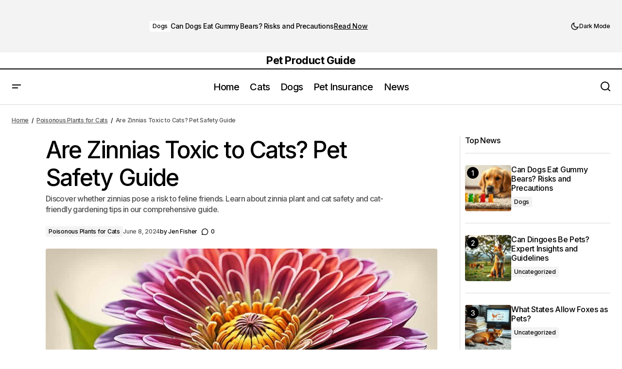

--- FILE ---
content_type: text/html; charset=UTF-8
request_url: https://petproductguide.co.uk/are-zinnias-toxic-to-cats/
body_size: 31496
content:
<!doctype html>
<html lang="en-US" prefix="og: https://ogp.me/ns#">
<head>
	<meta charset="UTF-8" />
	<meta name="viewport" content="width=device-width, initial-scale=1" />
	<link rel="profile" href="https://gmpg.org/xfn/11" />

	
<!-- Search Engine Optimization by Rank Math PRO - https://rankmath.com/ -->
<title>Are Zinnias Toxic to Cats? Pet Safety Guide</title>
<meta name="description" content="Discover whether zinnias pose a risk to feline friends. Learn about zinnia plant and cat safety and cat-friendly gardening tips in our comprehensive guide."/>
<meta name="robots" content="follow, index, max-snippet:-1, max-video-preview:-1, max-image-preview:large"/>
<link rel="canonical" href="https://petproductguide.co.uk/are-zinnias-toxic-to-cats/" />
<meta property="og:locale" content="en_US" />
<meta property="og:type" content="article" />
<meta property="og:title" content="Are Zinnias Toxic to Cats? Pet Safety Guide" />
<meta property="og:description" content="Discover whether zinnias pose a risk to feline friends. Learn about zinnia plant and cat safety and cat-friendly gardening tips in our comprehensive guide." />
<meta property="og:url" content="https://petproductguide.co.uk/are-zinnias-toxic-to-cats/" />
<meta property="og:site_name" content="Pet Product Guide" />
<meta property="article:publisher" content="https://www.facebook.com/people/Pet-Product-Guide/61560559607696/" />
<meta property="article:tag" content="Animal-friendly floral choices" />
<meta property="article:tag" content="Cat-friendly gardening" />
<meta property="article:tag" content="Feline safety tips" />
<meta property="article:tag" content="Non-toxic plants for cats" />
<meta property="article:tag" content="Pet-friendly flowers" />
<meta property="article:tag" content="Plants harmful to cats" />
<meta property="article:tag" content="Safe gardening practices" />
<meta property="article:tag" content="Zinnia plant poisoning" />
<meta property="article:tag" content="Zinnia toxicity in cats" />
<meta property="article:tag" content="Zinnias and cats" />
<meta property="article:section" content="Poisonous Plants for Cats" />
<meta property="og:updated_time" content="2024-06-08T14:25:32+00:00" />
<meta property="og:image" content="https://petproductguide.co.uk/wp-content/uploads/2024/06/are-zinnias-toxic-to-cats.jpg" />
<meta property="og:image:secure_url" content="https://petproductguide.co.uk/wp-content/uploads/2024/06/are-zinnias-toxic-to-cats.jpg" />
<meta property="og:image:width" content="1344" />
<meta property="og:image:height" content="768" />
<meta property="og:image:alt" content="are zinnias toxic to cats" />
<meta property="og:image:type" content="image/jpeg" />
<meta property="article:published_time" content="2024-06-08T14:25:26+00:00" />
<meta property="article:modified_time" content="2024-06-08T14:25:32+00:00" />
<meta name="twitter:card" content="summary_large_image" />
<meta name="twitter:title" content="Are Zinnias Toxic to Cats? Pet Safety Guide" />
<meta name="twitter:description" content="Discover whether zinnias pose a risk to feline friends. Learn about zinnia plant and cat safety and cat-friendly gardening tips in our comprehensive guide." />
<meta name="twitter:image" content="https://petproductguide.co.uk/wp-content/uploads/2024/06/are-zinnias-toxic-to-cats.jpg" />
<meta name="twitter:label1" content="Written by" />
<meta name="twitter:data1" content="Jen Fisher" />
<meta name="twitter:label2" content="Time to read" />
<meta name="twitter:data2" content="18 minutes" />
<script type="application/ld+json" class="rank-math-schema-pro">{"@context":"https://schema.org","@graph":[{"@type":"Place","@id":"https://petproductguide.co.uk/#place","address":{"@type":"PostalAddress","streetAddress":"30 N Gould St","addressLocality":"Sheridan","addressRegion":"WY","postalCode":"82801","addressCountry":"US"}},{"@type":["NewsMediaOrganization","Organization"],"@id":"https://petproductguide.co.uk/#organization","name":"Pet Product Guide","url":"https://petproductguide.co.uk","sameAs":["https://www.facebook.com/people/Pet-Product-Guide/61560559607696/"],"email":"info@petproductguide.co.uk","address":{"@type":"PostalAddress","streetAddress":"30 N Gould St","addressLocality":"Sheridan","addressRegion":"WY","postalCode":"82801","addressCountry":"US"},"logo":{"@type":"ImageObject","@id":"https://petproductguide.co.uk/#logo","url":"https://petproductguide.co.uk/wp-content/uploads/2025/04/Pet-product-guide-logo-black.png","contentUrl":"https://petproductguide.co.uk/wp-content/uploads/2025/04/Pet-product-guide-logo-black.png","caption":"Pet Product Guide","inLanguage":"en-US"},"description":"Pet Product Guide is your trusted source for expert reviews, pet care advice, and product recommendations tailored to dogs and cats. Whether you're searching for the best pet food, grooming tools, supplements, or training gear, our comprehensive guides and vet-reviewed articles help UK pet owners make informed choices. Discover top-rated brands, stay updated on pet health trends, and explore our curated picks to keep your furry friend happy and healthy. Proudly serving the UK pet community with reliable, easy-to-understand content.\r\n\r\n","location":{"@id":"https://petproductguide.co.uk/#place"}},{"@type":"WebSite","@id":"https://petproductguide.co.uk/#website","url":"https://petproductguide.co.uk","name":"Pet Product Guide","publisher":{"@id":"https://petproductguide.co.uk/#organization"},"inLanguage":"en-US"},{"@type":"ImageObject","@id":"https://petproductguide.co.uk/wp-content/uploads/2024/06/are-zinnias-toxic-to-cats.jpg","url":"https://petproductguide.co.uk/wp-content/uploads/2024/06/are-zinnias-toxic-to-cats.jpg","width":"1344","height":"768","inLanguage":"en-US"},{"@type":"BreadcrumbList","@id":"https://petproductguide.co.uk/are-zinnias-toxic-to-cats/#breadcrumb","itemListElement":[{"@type":"ListItem","position":"1","item":{"@id":"https://petproductguide.co.uk","name":"Home"}},{"@type":"ListItem","position":"2","item":{"@id":"https://petproductguide.co.uk/category/cats/poisonous-plants-cats/","name":"Poisonous Plants for Cats"}},{"@type":"ListItem","position":"3","item":{"@id":"https://petproductguide.co.uk/are-zinnias-toxic-to-cats/","name":"Are Zinnias Toxic to Cats? Pet Safety Guide"}}]},{"@type":"WebPage","@id":"https://petproductguide.co.uk/are-zinnias-toxic-to-cats/#webpage","url":"https://petproductguide.co.uk/are-zinnias-toxic-to-cats/","name":"Are Zinnias Toxic to Cats? Pet Safety Guide","datePublished":"2024-06-08T14:25:26+00:00","dateModified":"2024-06-08T14:25:32+00:00","isPartOf":{"@id":"https://petproductguide.co.uk/#website"},"primaryImageOfPage":{"@id":"https://petproductguide.co.uk/wp-content/uploads/2024/06/are-zinnias-toxic-to-cats.jpg"},"inLanguage":"en-US","breadcrumb":{"@id":"https://petproductguide.co.uk/are-zinnias-toxic-to-cats/#breadcrumb"}},{"@type":"Person","@id":"https://petproductguide.co.uk/author/jennfisher/","name":"Jen Fisher","url":"https://petproductguide.co.uk/author/jennfisher/","image":{"@type":"ImageObject","@id":"https://secure.gravatar.com/avatar/36ae6a43e15c7b31f5e26b90724fa7ae684d9685c4592f4cd56ebf71545c4105?s=96&amp;d=mm&amp;r=g","url":"https://secure.gravatar.com/avatar/36ae6a43e15c7b31f5e26b90724fa7ae684d9685c4592f4cd56ebf71545c4105?s=96&amp;d=mm&amp;r=g","caption":"Jen Fisher","inLanguage":"en-US"},"worksFor":{"@id":"https://petproductguide.co.uk/#organization"}},{"@type":"NewsArticle","headline":"Are Zinnias Toxic to Cats? Pet Safety Guide","keywords":"are zinnias toxic to cats","datePublished":"2024-06-08T14:25:26+00:00","dateModified":"2024-06-08T14:25:32+00:00","articleSection":"Poisonous Plants for Cats","author":{"@id":"https://petproductguide.co.uk/author/jennfisher/","name":"Jen Fisher"},"publisher":{"@id":"https://petproductguide.co.uk/#organization"},"description":"Discover whether zinnias pose a risk to feline friends. Learn about zinnia plant and cat safety and cat-friendly gardening tips in our comprehensive guide.","copyrightYear":"2024","copyrightHolder":{"@id":"https://petproductguide.co.uk/#organization"},"name":"Are Zinnias Toxic to Cats? Pet Safety Guide","@id":"https://petproductguide.co.uk/are-zinnias-toxic-to-cats/#richSnippet","isPartOf":{"@id":"https://petproductguide.co.uk/are-zinnias-toxic-to-cats/#webpage"},"image":{"@id":"https://petproductguide.co.uk/wp-content/uploads/2024/06/are-zinnias-toxic-to-cats.jpg"},"inLanguage":"en-US","mainEntityOfPage":{"@id":"https://petproductguide.co.uk/are-zinnias-toxic-to-cats/#webpage"}}]}</script>
<!-- /Rank Math WordPress SEO plugin -->

<link rel='dns-prefetch' href='//www.googletagmanager.com' />
<link rel='dns-prefetch' href='//fonts.googleapis.com' />
<link rel='dns-prefetch' href='//pagead2.googlesyndication.com' />
<link href='https://fonts.gstatic.com' crossorigin rel='preconnect' />
<link rel="alternate" type="application/rss+xml" title="Pet Product Guide &raquo; Feed" href="https://petproductguide.co.uk/feed/" />
<link rel="alternate" type="application/rss+xml" title="Pet Product Guide &raquo; Comments Feed" href="https://petproductguide.co.uk/comments/feed/" />
<link rel="alternate" type="application/rss+xml" title="Pet Product Guide &raquo; Are Zinnias Toxic to Cats? Pet Safety Guide Comments Feed" href="https://petproductguide.co.uk/are-zinnias-toxic-to-cats/feed/" />
<link rel="alternate" title="oEmbed (JSON)" type="application/json+oembed" href="https://petproductguide.co.uk/wp-json/oembed/1.0/embed?url=https%3A%2F%2Fpetproductguide.co.uk%2Fare-zinnias-toxic-to-cats%2F" />
<link rel="alternate" title="oEmbed (XML)" type="text/xml+oembed" href="https://petproductguide.co.uk/wp-json/oembed/1.0/embed?url=https%3A%2F%2Fpetproductguide.co.uk%2Fare-zinnias-toxic-to-cats%2F&#038;format=xml" />
<!-- petproductguide.co.uk is managing ads with Advanced Ads 2.0.16 – https://wpadvancedads.com/ --><script id="petpr-ready">
			window.advanced_ads_ready=function(e,a){a=a||"complete";var d=function(e){return"interactive"===a?"loading"!==e:"complete"===e};d(document.readyState)?e():document.addEventListener("readystatechange",(function(a){d(a.target.readyState)&&e()}),{once:"interactive"===a})},window.advanced_ads_ready_queue=window.advanced_ads_ready_queue||[];		</script>
		<style type="text/css" media="all">
.wpautoterms-footer{background-color:#ffffff;text-align:center;}
.wpautoterms-footer a{color:#000000;font-family:Arial, sans-serif;font-size:14px;}
.wpautoterms-footer .separator{color:#cccccc;font-family:Arial, sans-serif;font-size:14px;}</style>
<style id='wp-img-auto-sizes-contain-inline-css'>
img:is([sizes=auto i],[sizes^="auto," i]){contain-intrinsic-size:3000px 1500px}
/*# sourceURL=wp-img-auto-sizes-contain-inline-css */
</style>
<link rel='stylesheet' id='wp-block-library-css' href='https://petproductguide.co.uk/wp-includes/css/dist/block-library/style.min.css?ver=6.9' media='all' />
<style id='classic-theme-styles-inline-css'>
/*! This file is auto-generated */
.wp-block-button__link{color:#fff;background-color:#32373c;border-radius:9999px;box-shadow:none;text-decoration:none;padding:calc(.667em + 2px) calc(1.333em + 2px);font-size:1.125em}.wp-block-file__button{background:#32373c;color:#fff;text-decoration:none}
/*# sourceURL=/wp-includes/css/classic-themes.min.css */
</style>
<style id='global-styles-inline-css'>
:root{--wp--preset--aspect-ratio--square: 1;--wp--preset--aspect-ratio--4-3: 4/3;--wp--preset--aspect-ratio--3-4: 3/4;--wp--preset--aspect-ratio--3-2: 3/2;--wp--preset--aspect-ratio--2-3: 2/3;--wp--preset--aspect-ratio--16-9: 16/9;--wp--preset--aspect-ratio--9-16: 9/16;--wp--preset--color--black: #000000;--wp--preset--color--cyan-bluish-gray: #abb8c3;--wp--preset--color--white: #FFFFFF;--wp--preset--color--pale-pink: #f78da7;--wp--preset--color--vivid-red: #cf2e2e;--wp--preset--color--luminous-vivid-orange: #ff6900;--wp--preset--color--luminous-vivid-amber: #fcb900;--wp--preset--color--light-green-cyan: #7bdcb5;--wp--preset--color--vivid-green-cyan: #00d084;--wp--preset--color--pale-cyan-blue: #8ed1fc;--wp--preset--color--vivid-cyan-blue: #0693e3;--wp--preset--color--vivid-purple: #9b51e0;--wp--preset--color--blue: #59BACC;--wp--preset--color--green: #58AD69;--wp--preset--color--orange: #FFBC49;--wp--preset--color--red: #e32c26;--wp--preset--color--gray-50: #f8f9fa;--wp--preset--color--gray-100: #f8f9fb;--wp--preset--color--gray-200: #E0E0E0;--wp--preset--color--primary: #000000;--wp--preset--color--secondary: #525252;--wp--preset--color--layout: #F3F3F3;--wp--preset--color--border: #D9D9D9;--wp--preset--gradient--vivid-cyan-blue-to-vivid-purple: linear-gradient(135deg,rgb(6,147,227) 0%,rgb(155,81,224) 100%);--wp--preset--gradient--light-green-cyan-to-vivid-green-cyan: linear-gradient(135deg,rgb(122,220,180) 0%,rgb(0,208,130) 100%);--wp--preset--gradient--luminous-vivid-amber-to-luminous-vivid-orange: linear-gradient(135deg,rgb(252,185,0) 0%,rgb(255,105,0) 100%);--wp--preset--gradient--luminous-vivid-orange-to-vivid-red: linear-gradient(135deg,rgb(255,105,0) 0%,rgb(207,46,46) 100%);--wp--preset--gradient--very-light-gray-to-cyan-bluish-gray: linear-gradient(135deg,rgb(238,238,238) 0%,rgb(169,184,195) 100%);--wp--preset--gradient--cool-to-warm-spectrum: linear-gradient(135deg,rgb(74,234,220) 0%,rgb(151,120,209) 20%,rgb(207,42,186) 40%,rgb(238,44,130) 60%,rgb(251,105,98) 80%,rgb(254,248,76) 100%);--wp--preset--gradient--blush-light-purple: linear-gradient(135deg,rgb(255,206,236) 0%,rgb(152,150,240) 100%);--wp--preset--gradient--blush-bordeaux: linear-gradient(135deg,rgb(254,205,165) 0%,rgb(254,45,45) 50%,rgb(107,0,62) 100%);--wp--preset--gradient--luminous-dusk: linear-gradient(135deg,rgb(255,203,112) 0%,rgb(199,81,192) 50%,rgb(65,88,208) 100%);--wp--preset--gradient--pale-ocean: linear-gradient(135deg,rgb(255,245,203) 0%,rgb(182,227,212) 50%,rgb(51,167,181) 100%);--wp--preset--gradient--electric-grass: linear-gradient(135deg,rgb(202,248,128) 0%,rgb(113,206,126) 100%);--wp--preset--gradient--midnight: linear-gradient(135deg,rgb(2,3,129) 0%,rgb(40,116,252) 100%);--wp--preset--font-size--small: 13px;--wp--preset--font-size--medium: 20px;--wp--preset--font-size--large: 36px;--wp--preset--font-size--x-large: 42px;--wp--preset--spacing--20: 0.44rem;--wp--preset--spacing--30: 0.67rem;--wp--preset--spacing--40: 1rem;--wp--preset--spacing--50: 1.5rem;--wp--preset--spacing--60: 2.25rem;--wp--preset--spacing--70: 3.38rem;--wp--preset--spacing--80: 5.06rem;--wp--preset--shadow--natural: 6px 6px 9px rgba(0, 0, 0, 0.2);--wp--preset--shadow--deep: 12px 12px 50px rgba(0, 0, 0, 0.4);--wp--preset--shadow--sharp: 6px 6px 0px rgba(0, 0, 0, 0.2);--wp--preset--shadow--outlined: 6px 6px 0px -3px rgb(255, 255, 255), 6px 6px rgb(0, 0, 0);--wp--preset--shadow--crisp: 6px 6px 0px rgb(0, 0, 0);}:root :where(.is-layout-flow) > :first-child{margin-block-start: 0;}:root :where(.is-layout-flow) > :last-child{margin-block-end: 0;}:root :where(.is-layout-flow) > *{margin-block-start: 24px;margin-block-end: 0;}:root :where(.is-layout-constrained) > :first-child{margin-block-start: 0;}:root :where(.is-layout-constrained) > :last-child{margin-block-end: 0;}:root :where(.is-layout-constrained) > *{margin-block-start: 24px;margin-block-end: 0;}:root :where(.is-layout-flex){gap: 24px;}:root :where(.is-layout-grid){gap: 24px;}body .is-layout-flex{display: flex;}.is-layout-flex{flex-wrap: wrap;align-items: center;}.is-layout-flex > :is(*, div){margin: 0;}body .is-layout-grid{display: grid;}.is-layout-grid > :is(*, div){margin: 0;}.has-black-color{color: var(--wp--preset--color--black) !important;}.has-cyan-bluish-gray-color{color: var(--wp--preset--color--cyan-bluish-gray) !important;}.has-white-color{color: var(--wp--preset--color--white) !important;}.has-pale-pink-color{color: var(--wp--preset--color--pale-pink) !important;}.has-vivid-red-color{color: var(--wp--preset--color--vivid-red) !important;}.has-luminous-vivid-orange-color{color: var(--wp--preset--color--luminous-vivid-orange) !important;}.has-luminous-vivid-amber-color{color: var(--wp--preset--color--luminous-vivid-amber) !important;}.has-light-green-cyan-color{color: var(--wp--preset--color--light-green-cyan) !important;}.has-vivid-green-cyan-color{color: var(--wp--preset--color--vivid-green-cyan) !important;}.has-pale-cyan-blue-color{color: var(--wp--preset--color--pale-cyan-blue) !important;}.has-vivid-cyan-blue-color{color: var(--wp--preset--color--vivid-cyan-blue) !important;}.has-vivid-purple-color{color: var(--wp--preset--color--vivid-purple) !important;}.has-blue-color{color: var(--wp--preset--color--blue) !important;}.has-green-color{color: var(--wp--preset--color--green) !important;}.has-orange-color{color: var(--wp--preset--color--orange) !important;}.has-red-color{color: var(--wp--preset--color--red) !important;}.has-gray-50-color{color: var(--wp--preset--color--gray-50) !important;}.has-gray-100-color{color: var(--wp--preset--color--gray-100) !important;}.has-gray-200-color{color: var(--wp--preset--color--gray-200) !important;}.has-primary-color{color: var(--wp--preset--color--primary) !important;}.has-secondary-color{color: var(--wp--preset--color--secondary) !important;}.has-layout-color{color: var(--wp--preset--color--layout) !important;}.has-border-color{color: var(--wp--preset--color--border) !important;}.has-black-background-color{background-color: var(--wp--preset--color--black) !important;}.has-cyan-bluish-gray-background-color{background-color: var(--wp--preset--color--cyan-bluish-gray) !important;}.has-white-background-color{background-color: var(--wp--preset--color--white) !important;}.has-pale-pink-background-color{background-color: var(--wp--preset--color--pale-pink) !important;}.has-vivid-red-background-color{background-color: var(--wp--preset--color--vivid-red) !important;}.has-luminous-vivid-orange-background-color{background-color: var(--wp--preset--color--luminous-vivid-orange) !important;}.has-luminous-vivid-amber-background-color{background-color: var(--wp--preset--color--luminous-vivid-amber) !important;}.has-light-green-cyan-background-color{background-color: var(--wp--preset--color--light-green-cyan) !important;}.has-vivid-green-cyan-background-color{background-color: var(--wp--preset--color--vivid-green-cyan) !important;}.has-pale-cyan-blue-background-color{background-color: var(--wp--preset--color--pale-cyan-blue) !important;}.has-vivid-cyan-blue-background-color{background-color: var(--wp--preset--color--vivid-cyan-blue) !important;}.has-vivid-purple-background-color{background-color: var(--wp--preset--color--vivid-purple) !important;}.has-blue-background-color{background-color: var(--wp--preset--color--blue) !important;}.has-green-background-color{background-color: var(--wp--preset--color--green) !important;}.has-orange-background-color{background-color: var(--wp--preset--color--orange) !important;}.has-red-background-color{background-color: var(--wp--preset--color--red) !important;}.has-gray-50-background-color{background-color: var(--wp--preset--color--gray-50) !important;}.has-gray-100-background-color{background-color: var(--wp--preset--color--gray-100) !important;}.has-gray-200-background-color{background-color: var(--wp--preset--color--gray-200) !important;}.has-primary-background-color{background-color: var(--wp--preset--color--primary) !important;}.has-secondary-background-color{background-color: var(--wp--preset--color--secondary) !important;}.has-layout-background-color{background-color: var(--wp--preset--color--layout) !important;}.has-border-background-color{background-color: var(--wp--preset--color--border) !important;}.has-black-border-color{border-color: var(--wp--preset--color--black) !important;}.has-cyan-bluish-gray-border-color{border-color: var(--wp--preset--color--cyan-bluish-gray) !important;}.has-white-border-color{border-color: var(--wp--preset--color--white) !important;}.has-pale-pink-border-color{border-color: var(--wp--preset--color--pale-pink) !important;}.has-vivid-red-border-color{border-color: var(--wp--preset--color--vivid-red) !important;}.has-luminous-vivid-orange-border-color{border-color: var(--wp--preset--color--luminous-vivid-orange) !important;}.has-luminous-vivid-amber-border-color{border-color: var(--wp--preset--color--luminous-vivid-amber) !important;}.has-light-green-cyan-border-color{border-color: var(--wp--preset--color--light-green-cyan) !important;}.has-vivid-green-cyan-border-color{border-color: var(--wp--preset--color--vivid-green-cyan) !important;}.has-pale-cyan-blue-border-color{border-color: var(--wp--preset--color--pale-cyan-blue) !important;}.has-vivid-cyan-blue-border-color{border-color: var(--wp--preset--color--vivid-cyan-blue) !important;}.has-vivid-purple-border-color{border-color: var(--wp--preset--color--vivid-purple) !important;}.has-blue-border-color{border-color: var(--wp--preset--color--blue) !important;}.has-green-border-color{border-color: var(--wp--preset--color--green) !important;}.has-orange-border-color{border-color: var(--wp--preset--color--orange) !important;}.has-red-border-color{border-color: var(--wp--preset--color--red) !important;}.has-gray-50-border-color{border-color: var(--wp--preset--color--gray-50) !important;}.has-gray-100-border-color{border-color: var(--wp--preset--color--gray-100) !important;}.has-gray-200-border-color{border-color: var(--wp--preset--color--gray-200) !important;}.has-primary-border-color{border-color: var(--wp--preset--color--primary) !important;}.has-secondary-border-color{border-color: var(--wp--preset--color--secondary) !important;}.has-layout-border-color{border-color: var(--wp--preset--color--layout) !important;}.has-border-border-color{border-color: var(--wp--preset--color--border) !important;}.has-vivid-cyan-blue-to-vivid-purple-gradient-background{background: var(--wp--preset--gradient--vivid-cyan-blue-to-vivid-purple) !important;}.has-light-green-cyan-to-vivid-green-cyan-gradient-background{background: var(--wp--preset--gradient--light-green-cyan-to-vivid-green-cyan) !important;}.has-luminous-vivid-amber-to-luminous-vivid-orange-gradient-background{background: var(--wp--preset--gradient--luminous-vivid-amber-to-luminous-vivid-orange) !important;}.has-luminous-vivid-orange-to-vivid-red-gradient-background{background: var(--wp--preset--gradient--luminous-vivid-orange-to-vivid-red) !important;}.has-very-light-gray-to-cyan-bluish-gray-gradient-background{background: var(--wp--preset--gradient--very-light-gray-to-cyan-bluish-gray) !important;}.has-cool-to-warm-spectrum-gradient-background{background: var(--wp--preset--gradient--cool-to-warm-spectrum) !important;}.has-blush-light-purple-gradient-background{background: var(--wp--preset--gradient--blush-light-purple) !important;}.has-blush-bordeaux-gradient-background{background: var(--wp--preset--gradient--blush-bordeaux) !important;}.has-luminous-dusk-gradient-background{background: var(--wp--preset--gradient--luminous-dusk) !important;}.has-pale-ocean-gradient-background{background: var(--wp--preset--gradient--pale-ocean) !important;}.has-electric-grass-gradient-background{background: var(--wp--preset--gradient--electric-grass) !important;}.has-midnight-gradient-background{background: var(--wp--preset--gradient--midnight) !important;}.has-small-font-size{font-size: var(--wp--preset--font-size--small) !important;}.has-medium-font-size{font-size: var(--wp--preset--font-size--medium) !important;}.has-large-font-size{font-size: var(--wp--preset--font-size--large) !important;}.has-x-large-font-size{font-size: var(--wp--preset--font-size--x-large) !important;}
:root :where(.wp-block-pullquote){font-size: 1.5em;line-height: 1.6;}
/*# sourceURL=global-styles-inline-css */
</style>
<link rel='stylesheet' id='wpautoterms_css-css' href='https://petproductguide.co.uk/wp-content/plugins/auto-terms-of-service-and-privacy-policy/css/wpautoterms.css?ver=6.9' media='all' />
<style id='cs-elementor-editor-inline-css'>
:root {  --cs-desktop-container: 1448px; --cs-laptop-container: 1200px; --cs-tablet-container: 992px; --cs-mobile-container: 576px; }
/*# sourceURL=cs-elementor-editor-inline-css */
</style>
<link rel='stylesheet' id='unslider-css-css' href='https://petproductguide.co.uk/wp-content/uploads/652/389/public/assets/css/604.css?ver=2.0.0' media='all' />
<link rel='stylesheet' id='slider-css-css' href='https://petproductguide.co.uk/wp-content/uploads/652/389/public/assets/css/171.css?ver=2.0.0' media='all' />
<link rel='stylesheet' id='csco-styles-css' href='https://petproductguide.co.uk/wp-content/themes/maag/style.css?ver=1.0.7' media='all' />
<style id='csco-styles-inline-css'>

:root {
	/* Base Font */
	--cs-font-base-family: Inter;
	--cs-font-base-size: 1rem;
	--cs-font-base-weight: 400;
	--cs-font-base-style: normal;
	--cs-font-base-letter-spacing: normal;
	--cs-font-base-line-height: 1.5;

	/* Primary Font */
	--cs-font-primary-family: Inter;
	--cs-font-primary-size: 1rem;
	--cs-font-primary-weight: 500;
	--cs-font-primary-style: normal;
	--cs-font-primary-letter-spacing: -0.04em;
	--cs-font-primary-text-transform: none;
	--cs-font-primary-line-height: 1.4;

	/* Secondary Font */
	--cs-font-secondary-family: Inter;
	--cs-font-secondary-size: 0.75rem;
	--cs-font-secondary-weight: 500;
	--cs-font-secondary-style: normal;
	--cs-font-secondary-letter-spacing: -0.02em;
	--cs-font-secondary-text-transform: none;
	--cs-font-secondary-line-height: 1.2;

	/* Section Headings Font */
	--cs-font-section-headings-family: Inter;
	--cs-font-section-headings-size: 1rem;
	--cs-font-section-headings-weight: 500;
	--cs-font-section-headings-style: normal;
	--cs-font-section-headings-letter-spacing: -0.04em;
	--cs-font-section-headings-text-transform: none;
	--cs-font-section-headings-line-height: 1.2;

	/* Post Title Font Size */
	--cs-font-post-title-family: Inter;
	--cs-font-post-title-weight: 500;
	--cs-font-post-title-size: 3rem;
	--cs-font-post-title-letter-spacing: -0.04em;
	--cs-font-post-title-text-transform: none;
	--cs-font-post-title-line-height: 1.2;

	/* Post Subbtitle */
	--cs-font-post-subtitle-family: Inter;
	--cs-font-post-subtitle-weight: 500;
	--cs-font-post-subtitle-size: 1rem;
	--cs-font-post-subtitle-letter-spacing: -0.04em;
	--cs-font-post-subtitle-line-height: 1.4;

	/* Post Category Font */
	--cs-font-category-family: Inter;
	--cs-font-category-size: 0.75rem;
	--cs-font-category-weight: 500;
	--cs-font-category-style: normal;
	--cs-font-category-letter-spacing: -0.02em;
	--cs-font-category-text-transform: none;
	--cs-font-category-line-height: 1.2;

	/* Post Meta Font */
	--cs-font-post-meta-family: Inter;
	--cs-font-post-meta-size: 0.75rem;
	--cs-font-post-meta-weight: 500;
	--cs-font-post-meta-style: normal;
	--cs-font-post-meta-letter-spacing: -0.02em;
	--cs-font-post-meta-text-transform: none;
	--cs-font-post-meta-line-height: 1.2;

	/* Post Content */
	--cs-font-post-content-family: Inter;
	--cs-font-post-content-weight: 400;
	--cs-font-post-content-size: 1.25rem;
	--cs-font-post-content-letter-spacing: normal;
	--cs-font-post-content-line-height: 1.8;

	/* Input Font */
	--cs-font-input-family: Inter;
	--cs-font-input-size: 0.875rem;
	--cs-font-input-weight: 500;
	--cs-font-input-style: normal;
	--cs-font-input-line-height: 1.4;
	--cs-font-input-letter-spacing: -0.04em;
	--cs-font-input-text-transform: none;

	/* Entry Title Font Size */
	--cs-font-entry-title-family: Inter;
	--cs-font-entry-title-weight: 500;
	--cs-font-entry-title-style: normal;
	--cs-font-entry-title-letter-spacing: -0.04em;
	--cs-font-entry-title-line-height: 1.2;
	--cs-font-entry-title-text-transform: none;

	/* Entry Excerpt */
	--cs-font-entry-excerpt-family: Inter;
	--cs-font-entry-excerpt-weight: 500;
	--cs-font-entry-excerpt-size: 1rem;
	--cs-font-entry-excerpt-letter-spacing: -0.04em;
	--cs-font-entry-excerpt-line-height: 1.4;

	/* Logos --------------- */

	/* Main Logo */
	--cs-font-main-logo-family: Inter;
	--cs-font-main-logo-size: 1.375rem;
	--cs-font-main-logo-weight: 700;
	--cs-font-main-logo-style: normal;
	--cs-font-main-logo-letter-spacing: -0.02em;
	--cs-font-main-logo-text-transform: none;

	/* Mobile Logo */
	--cs-font-mobile-logo-family: Inter;
	--cs-font-mobile-logo-size: 1.375rem;
	--cs-font-mobile-logo-weight: 700;
	--cs-font-mobile-logo-style: normal;
	--cs-font-mobile-logo-letter-spacing: -0.02em;
	--cs-font-mobile-logo-text-transform: none;

	/* Footer Logo */
	--cs-font-footer-logo-family: Inter;
	--cs-font-footer-logo-size: 1.375rem;
	--cs-font-footer-logo-weight: 700;
	--cs-font-footer-logo-style: normal;
	--cs-font-footer-logo-letter-spacing: -0.02em;
	--cs-font-footer-logo-text-transform: none;

	/* Headings --------------- */

	/* Headings */
	--cs-font-headings-family: Inter;
	--cs-font-headings-weight: 500;
	--cs-font-headings-style: normal;
	--cs-font-headings-line-height: 1.2;
	--cs-font-headings-letter-spacing: -0.04em;
	--cs-font-headings-text-transform: none;

	/* Menu Font --------------- */

	/* Menu */
	/* Used for main top level menu elements. */
	--cs-font-menu-family: Inter;
	--cs-font-menu-size: 1.25rem;
	--cs-font-menu-weight: 500;
	--cs-font-menu-style: normal;
	--cs-font-menu-letter-spacing: -0.04em;
	--cs-font-menu-text-transform: none;
	--cs-font-menu-line-height: 1.2;

	/* Submenu Font */
	/* Used for submenu elements. */
	--cs-font-submenu-family: Inter;
	--cs-font-submenu-size: 1rem;
	--cs-font-submenu-weight: 500;
	--cs-font-submenu-style: normal;
	--cs-font-submenu-letter-spacing: -0.04em;
	--cs-font-submenu-text-transform: none;
	--cs-font-submenu-line-height: 1.4;

	/* Footer Menu */
	--cs-font-footer-menu-family: Inter;
	--cs-font-footer-menu-size: 1rem;
	--cs-font-footer-menu-weight: 500;
	--cs-font-footer-menu-style: normal;
	--cs-font-footer-menu-letter-spacing: -0.04em;
	--cs-font-footer-menu-text-transform: none;
	--cs-font-footer-menu-line-height: 1.4;

	/* Footer Submenu Font */
	--cs-font-footer-submenu-family: Inter;
	--cs-font-footer-submenu-size: 1rem;
	--cs-font-footer-submenu-weight: 500;
	--cs-font-footer-submenu-style: normal;
	--cs-font-footer-submenu-letter-spacing: -0.04em;
	--cs-font-footer-submenu-text-transform: none;
	--cs-font-footer-submenu-line-height: 1.2;

	/* Bottombar Menu Font */
	--cs-font-bottombar-menu-family: Inter;
	--cs-font-bottombar-menu-size: 1rem;
	--cs-font-bottombar-menu-weight: 500;
	--cs-font-bottombar-menu-style: normal;
	--cs-font-bottombar-menu-letter-spacing: -0.04em;
	--cs-font-bottombar-menu-text-transform: none;
	--cs-font-bottombar-menu-line-height: 1.2;
}

/*# sourceURL=csco-styles-inline-css */
</style>
<link rel='stylesheet' id='01500fd70e1a19a34cc65adef18dc806-css' href='https://fonts.googleapis.com/css?family=Inter%3A400%2C400i%2C700%2C700i%2C500%2C500i%2C800%2C800i&#038;subset=latin%2Clatin-ext%2Ccyrillic%2Ccyrillic-ext%2Cvietnamese&#038;display=swap&#038;ver=1.0.7' media='all' />
<style id='cs-customizer-output-styles-inline-css'>
:root{--cs-light-site-background:#FFFFFF;--cs-dark-site-background:#161616;--cs-light-header-background:#FFFFFF;--cs-dark-header-background:#161616;--cs-light-header-submenu-background:#FFFFFF;--cs-dark-header-submenu-background:#161616;--cs-light-header-topbar-background:#F3F3F3;--cs-dark-header-topbar-background:#232323;--cs-light-footer-background:#FFFFFF;--cs-dark-footer-background:#161616;--cs-light-offcanvas-background:#FFFFFF;--cs-dark-offcanvas-background:#161616;--cs-light-layout-background:#F3F3F3;--cs-dark-layout-background:#232323;--cs-light-primary-color:#000000;--cs-dark-primary-color:#FFFFFF;--cs-light-secondary-color:#525252;--cs-dark-secondary-color:#CDCDCD;--cs-light-accent-color:#000000;--cs-dark-accent-color:#ffffff;--cs-light-button-background:#000000;--cs-dark-button-background:#3e3e3e;--cs-light-button-color:#FFFFFF;--cs-dark-button-color:#FFFFFF;--cs-light-button-hover-background:#000000;--cs-dark-button-hover-background:#3e3e3e;--cs-light-button-hover-color:#FFFFFF;--cs-dark-button-hover-color:#FFFFFF;--cs-light-border-color:#D9D9D9;--cs-dark-border-color:#343434;--cs-light-overlay-background:#161616;--cs-dark-overlay-background:#161616;--cs-layout-elements-border-radius:4px;--cs-thumbnail-border-radius:4px;--cs-tag-border-radius:2px;--cs-input-border-radius:4px;--cs-button-border-radius:4px;--cs-heading-1-font-size:3rem;--cs-heading-2-font-size:2rem;--cs-heading-3-font-size:1.5rem;--cs-heading-4-font-size:1.25rem;--cs-heading-5-font-size:1rem;--cs-heading-6-font-size:0.875rem;--cs-header-initial-height:72px;--cs-header-height:72px;--cs-header-topbar-height:143px;--cs-header-border-width:1px;}:root, [data-scheme="light"]{--cs-light-overlay-background-rgb:22,22,22;}:root, [data-scheme="dark"]{--cs-dark-overlay-background-rgb:22,22,22;}.cs-header-bottombar{--cs-header-bottombar-alignment:flex-start;}.cs-posts-area__home.cs-posts-area__grid{--cs-posts-area-grid-columns:3;--cs-posts-area-grid-column-gap:24px;}.cs-posts-area__home{--cs-posts-area-grid-row-gap:48px;--cs-entry-title-font-size:1.25rem;}.cs-posts-area__archive.cs-posts-area__grid{--cs-posts-area-grid-columns:3;--cs-posts-area-grid-column-gap:24px;}.cs-posts-area__archive{--cs-posts-area-grid-row-gap:48px;--cs-entry-title-font-size:1.25rem;}.cs-posts-area__read-next{--cs-entry-title-font-size:1.25rem;}.cs-search__post-area{--cs-entry-title-font-size:1.25rem;}.cs-burger-menu__post-area{--cs-entry-title-font-size:1.25rem;}.woocommerce-loop-product__title{--cs-entry-title-font-size:1.25rem;}.wc-block-grid__product-title{--cs-entry-title-font-size:1.25rem;}.cs-banner-archive-inside{--cs-banner-label-alignment:left;}.cs-banner-archive-after{--cs-banner-label-alignment:left;}.cs-banner-post-after{--cs-banner-label-alignment:left;}@media (max-width: 1199.98px){.cs-posts-area__home.cs-posts-area__grid{--cs-posts-area-grid-columns:2;--cs-posts-area-grid-column-gap:24px;}.cs-posts-area__home{--cs-posts-area-grid-row-gap:48px;--cs-entry-title-font-size:1.25rem;}.cs-posts-area__archive.cs-posts-area__grid{--cs-posts-area-grid-columns:2;--cs-posts-area-grid-column-gap:24px;}.cs-posts-area__archive{--cs-posts-area-grid-row-gap:48px;--cs-entry-title-font-size:1.25rem;}.cs-posts-area__read-next{--cs-entry-title-font-size:1.25rem;}.cs-search__post-area{--cs-entry-title-font-size:1.25rem;}.cs-burger-menu__post-area{--cs-entry-title-font-size:1.25rem;}.woocommerce-loop-product__title{--cs-entry-title-font-size:1.25rem;}.wc-block-grid__product-title{--cs-entry-title-font-size:1.25rem;}}@media (max-width: 991.98px){.cs-posts-area__home.cs-posts-area__grid{--cs-posts-area-grid-columns:2;--cs-posts-area-grid-column-gap:24px;}.cs-posts-area__home{--cs-posts-area-grid-row-gap:32px;--cs-entry-title-font-size:1.25rem;}.cs-posts-area__archive.cs-posts-area__grid{--cs-posts-area-grid-columns:2;--cs-posts-area-grid-column-gap:24px;}.cs-posts-area__archive{--cs-posts-area-grid-row-gap:32px;--cs-entry-title-font-size:1.25rem;}.cs-posts-area__read-next{--cs-entry-title-font-size:1.25rem;}.cs-search__post-area{--cs-entry-title-font-size:1.25rem;}.cs-burger-menu__post-area{--cs-entry-title-font-size:1.25rem;}.woocommerce-loop-product__title{--cs-entry-title-font-size:1.25rem;}.wc-block-grid__product-title{--cs-entry-title-font-size:1.25rem;}}@media (max-width: 767.98px){.cs-posts-area__home.cs-posts-area__grid{--cs-posts-area-grid-columns:1;--cs-posts-area-grid-column-gap:24px;}.cs-posts-area__home{--cs-posts-area-grid-row-gap:32px;--cs-entry-title-font-size:1.125rem;}.cs-posts-area__archive.cs-posts-area__grid{--cs-posts-area-grid-columns:1;--cs-posts-area-grid-column-gap:24px;}.cs-posts-area__archive{--cs-posts-area-grid-row-gap:32px;--cs-entry-title-font-size:1.125rem;}.cs-posts-area__read-next{--cs-entry-title-font-size:1.125rem;}.cs-search__post-area{--cs-entry-title-font-size:1.125rem;}.cs-burger-menu__post-area{--cs-entry-title-font-size:1.125rem;}.woocommerce-loop-product__title{--cs-entry-title-font-size:1.125rem;}.wc-block-grid__product-title{--cs-entry-title-font-size:1.125rem;}}
/*# sourceURL=cs-customizer-output-styles-inline-css */
</style>
<script src="https://petproductguide.co.uk/wp-includes/js/jquery/jquery.min.js?ver=3.7.1" id="jquery-core-js"></script>
<script src="https://petproductguide.co.uk/wp-includes/js/jquery/jquery-migrate.min.js?ver=3.4.1" id="jquery-migrate-js"></script>
<script src="https://petproductguide.co.uk/wp-includes/js/dist/dom-ready.min.js?ver=f77871ff7694fffea381" id="wp-dom-ready-js"></script>
<script src="https://petproductguide.co.uk/wp-content/plugins/auto-terms-of-service-and-privacy-policy/js/base.js?ver=3.0.4" id="wpautoterms_base-js"></script>
<script id="advanced-ads-advanced-js-js-extra">
var advads_options = {"blog_id":"1","privacy":{"enabled":false,"state":"not_needed"}};
//# sourceURL=advanced-ads-advanced-js-js-extra
</script>
<script src="https://petproductguide.co.uk/wp-content/uploads/652/965/public/assets/js/723.js?ver=2.0.16" id="advanced-ads-advanced-js-js"></script>

<!-- Google tag (gtag.js) snippet added by Site Kit -->
<!-- Google Analytics snippet added by Site Kit -->
<script src="https://www.googletagmanager.com/gtag/js?id=GT-552KKFQ" id="google_gtagjs-js" async></script>
<script id="google_gtagjs-js-after">
window.dataLayer = window.dataLayer || [];function gtag(){dataLayer.push(arguments);}
gtag("set","linker",{"domains":["petproductguide.co.uk"]});
gtag("js", new Date());
gtag("set", "developer_id.dZTNiMT", true);
gtag("config", "GT-552KKFQ");
//# sourceURL=google_gtagjs-js-after
</script>
<link rel="https://api.w.org/" href="https://petproductguide.co.uk/wp-json/" /><link rel="alternate" title="JSON" type="application/json" href="https://petproductguide.co.uk/wp-json/wp/v2/posts/5542" /><link rel="EditURI" type="application/rsd+xml" title="RSD" href="https://petproductguide.co.uk/xmlrpc.php?rsd" />
<meta name="generator" content="WordPress 6.9" />
<link rel='shortlink' href='https://petproductguide.co.uk/?p=5542' />
<meta name="generator" content="Site Kit by Google 1.170.0" /><script type="text/javascript">
		var advadsCfpQueue = [];
		var advadsCfpAd = function( adID ){
			if ( 'undefined' == typeof advadsProCfp ) { advadsCfpQueue.push( adID ) } else { advadsProCfp.addElement( adID ) }
		};
		</script>
		<meta name="google-site-verification" content="-9K4A5_GSG2zHf0mlSeD0WhLYfGsB55LaDFv2fhWlF8">
<!-- Google AdSense meta tags added by Site Kit -->
<meta name="google-adsense-platform-account" content="ca-host-pub-2644536267352236">
<meta name="google-adsense-platform-domain" content="sitekit.withgoogle.com">
<!-- End Google AdSense meta tags added by Site Kit -->
<meta name="generator" content="Elementor 3.34.2; features: e_font_icon_svg, additional_custom_breakpoints; settings: css_print_method-external, google_font-enabled, font_display-swap">
			<style>
				.e-con.e-parent:nth-of-type(n+4):not(.e-lazyloaded):not(.e-no-lazyload),
				.e-con.e-parent:nth-of-type(n+4):not(.e-lazyloaded):not(.e-no-lazyload) * {
					background-image: none !important;
				}
				@media screen and (max-height: 1024px) {
					.e-con.e-parent:nth-of-type(n+3):not(.e-lazyloaded):not(.e-no-lazyload),
					.e-con.e-parent:nth-of-type(n+3):not(.e-lazyloaded):not(.e-no-lazyload) * {
						background-image: none !important;
					}
				}
				@media screen and (max-height: 640px) {
					.e-con.e-parent:nth-of-type(n+2):not(.e-lazyloaded):not(.e-no-lazyload),
					.e-con.e-parent:nth-of-type(n+2):not(.e-lazyloaded):not(.e-no-lazyload) * {
						background-image: none !important;
					}
				}
			</style>
					<script type="text/javascript">
			if ( typeof advadsGATracking === 'undefined' ) {
				window.advadsGATracking = {
					delayedAds: {},
					deferedAds: {}
				};
			}
		</script>
		
<!-- Google AdSense snippet added by Site Kit -->
<script async src="https://pagead2.googlesyndication.com/pagead/js/adsbygoogle.js?client=ca-pub-7644244425000463&amp;host=ca-host-pub-2644536267352236" crossorigin="anonymous"></script>

<!-- End Google AdSense snippet added by Site Kit -->
<script type="application/ld+json">{"@context": "https://schema.org","@type": "FAQPage","mainEntity": [{"@type": "Question","name": "Are zinnias toxic to cats?","acceptedAnswer": {"@type": "Answer","text": "No, zinnias are non-toxic and safe for cats."}},{"@type": "Question","name": "What flowers are toxic to cats?","acceptedAnswer": {"@type": "Answer","text": "Lilies, tulips, daffodils, chrysanthemums, hyacinths, baby&#039;s breath, calla lilies, and gladiolus are among the flowers that are toxic to cats."}},{"@type": "Question","name": "What flowers are safe for cats?","acceptedAnswer": {"@type": "Answer","text": "Roses, sunflowers, snapdragons, carnations, orchids, gerbera daisies, zinnias, and African violets are among the flowers that are safe for cats."}},{"@type": "Question","name": "Are zinnias safe for cats?","acceptedAnswer": {"@type": "Answer","text": "Yes, zinnias are non-toxic and safe for cats."}},{"@type": "Question","name": "What are the potential dangers and precautions with other flowers?","acceptedAnswer": {"@type": "Answer","text": "Some flowers, such as lilies, can be toxic to cats even in small amounts. Flower arrangements may also contain fertilizers or preservatives that could be harmful to cats. It is important to check bouquets for any potentially toxic flowers and remove them before bringing them into your home."}},{"@type": "Question","name": "How can I create a cat-friendly garden?","acceptedAnswer": {"@type": "Answer","text": "To create a cat-friendly garden, plant non-toxic flowers such as roses, sunflowers, snapdragons, carnations, and zinnias. Provide vertical spaces for climbing, shaded areas, and avoid using chemical pesticides or fertilizers that could be harmful to cats."}},{"@type": "Question","name": "What are the symptoms of flower toxicity in cats?","acceptedAnswer": {"@type": "Answer","text": "Symptoms of flower toxicity in cats may include vomiting, diarrhea, lethargy, loss of appetite, drooling, and even organ failure."}},{"@type": "Question","name": "What safety precautions should cat owners take with flowers?","acceptedAnswer": {"@type": "Answer","text": "Cat owners should keep toxic flowers out of reach, remove fallen petals or leaves, monitor their cat&#039;s behavior around flowers, and seek veterinary attention immediately if ingestion of a toxic flower is suspected."}},{"@type": "Question","name": "Where can I find additional resources for pet owners?","acceptedAnswer": {"@type": "Answer","text": "The ASPCA provides a comprehensive list of toxic and non-toxic plants for cats and other pets on their website, which can help pet owners make informed decisions."}}]}</script><link rel="icon" href="https://petproductguide.co.uk/wp-content/uploads/2023/12/cropped-DALL·E-2023-12-13-18.36.46-A-revised-logo-for-a-pet-health-website-now-including-both-a-dog-and-a-cat-to-represent-a-more-inclusive-range-of-pets.-The-logo-should-feature-both--32x32.png" sizes="32x32" />
<link rel="icon" href="https://petproductguide.co.uk/wp-content/uploads/2023/12/cropped-DALL·E-2023-12-13-18.36.46-A-revised-logo-for-a-pet-health-website-now-including-both-a-dog-and-a-cat-to-represent-a-more-inclusive-range-of-pets.-The-logo-should-feature-both--192x192.png" sizes="192x192" />
<link rel="apple-touch-icon" href="https://petproductguide.co.uk/wp-content/uploads/2023/12/cropped-DALL·E-2023-12-13-18.36.46-A-revised-logo-for-a-pet-health-website-now-including-both-a-dog-and-a-cat-to-represent-a-more-inclusive-range-of-pets.-The-logo-should-feature-both--180x180.png" />
<meta name="msapplication-TileImage" content="https://petproductguide.co.uk/wp-content/uploads/2023/12/cropped-DALL·E-2023-12-13-18.36.46-A-revised-logo-for-a-pet-health-website-now-including-both-a-dog-and-a-cat-to-represent-a-more-inclusive-range-of-pets.-The-logo-should-feature-both--270x270.png" />
</head>

<body class="wp-singular post-template-default single single-post postid-5542 single-format-standard wp-custom-logo wp-embed-responsive wp-theme-maag cs-page-layout-right cs-navbar-smart-enabled cs-sticky-sidebar-enabled cs-stick-last elementor-default elementor-kit-4657 aa-prefix-petpr-" data-scheme='auto'>

<div class="cs-wrapper">

	
	
	<div class="cs-site-overlay"></div>

	<div class="cs-offcanvas" data-scheme="auto" data-l="light" data-d="dark">

		<div class="cs-offcanvas__header">
			
			<div class="cs-offcanvas__close-toggle" role="button" aria-label="Close mobile menu button">
				<i class="cs-icon cs-icon-x"></i>
			</div>

					<div role="button" class="cs-header__toggle-labeled cs-header__toggle-labeled cs-header__scheme-toggle cs-site-scheme-toggle" aria-label="Scheme Toggle">
			<span class="cs-header__scheme-toggle-icons">
				<i class="cs-header__scheme-toggle-icon cs-icon cs-icon-light-mode"></i>
				<i class="cs-header__scheme-toggle-icon cs-icon cs-icon-dark-mode"></i>
			</span>
			<span class="cs-header__toggle-label">
				<span class="cs-display-only-light">Dark Mode</span>
				<span class="cs-display-only-dark">Light Mode</span>
			</span>
		</div>
		
					</div>

		<aside class="cs-offcanvas__sidebar">
			<div class="cs-offcanvas__inner cs-offcanvas__area cs-widget-area cs-container">

				<div class="widget widget_nav_menu"><div class="menu-primary-container"><ul id="menu-primary" class="menu"><li id="menu-item-11698" class="menu-item menu-item-type-post_type menu-item-object-page menu-item-home menu-item-11698"><a href="https://petproductguide.co.uk/">Home</a></li>
<li id="menu-item-11699" class="menu-item menu-item-type-taxonomy menu-item-object-category current-post-ancestor menu-item-has-children menu-item-11699"><a href="https://petproductguide.co.uk/category/cats/">Cats</a>
<ul class="sub-menu">
	<li id="menu-item-11700" class="menu-item menu-item-type-taxonomy menu-item-object-category menu-item-has-children menu-item-11700"><a href="https://petproductguide.co.uk/category/cats/cat-health-conditions/">Cat Health Conditions</a>
	<ul class="sub-menu">
		<li id="menu-item-11702" class="menu-item menu-item-type-taxonomy menu-item-object-category menu-item-11702"><a href="https://petproductguide.co.uk/category/cats/cat-allergies/">Cat Allergies</a></li>
		<li id="menu-item-11703" class="menu-item menu-item-type-taxonomy menu-item-object-category menu-item-11703"><a href="https://petproductguide.co.uk/category/cats/flea-tick/">Cat Flea &amp; Tick</a></li>
		<li id="menu-item-11706" class="menu-item menu-item-type-taxonomy menu-item-object-category menu-item-11706"><a href="https://petproductguide.co.uk/category/cats/joint-health-cats/">Cat Joint Health</a></li>
		<li id="menu-item-11710" class="menu-item menu-item-type-taxonomy menu-item-object-category menu-item-11710"><a href="https://petproductguide.co.uk/category/cats/heart/">Cat Heart Health</a></li>
	</ul>
</li>
	<li id="menu-item-11701" class="menu-item menu-item-type-taxonomy menu-item-object-category current-post-ancestor current-menu-parent current-post-parent menu-item-11701"><a href="https://petproductguide.co.uk/category/cats/poisonous-plants-cats/">Poisonous Plants for Cats</a></li>
	<li id="menu-item-11704" class="menu-item menu-item-type-taxonomy menu-item-object-category menu-item-11704"><a href="https://petproductguide.co.uk/category/cats/cat-breeds/">Cat Breeds</a></li>
	<li id="menu-item-11705" class="menu-item menu-item-type-taxonomy menu-item-object-category menu-item-11705"><a href="https://petproductguide.co.uk/category/cats/cat-names/">Cat Names</a></li>
	<li id="menu-item-11707" class="menu-item menu-item-type-taxonomy menu-item-object-category menu-item-has-children menu-item-11707"><a href="https://petproductguide.co.uk/category/cats/cat-supplements/">Cat Supplements</a>
	<ul class="sub-menu">
		<li id="menu-item-11709" class="menu-item menu-item-type-taxonomy menu-item-object-category menu-item-11709"><a href="https://petproductguide.co.uk/category/cats/multivitamin/">Cat Multivitamin</a></li>
		<li id="menu-item-11708" class="menu-item menu-item-type-taxonomy menu-item-object-category menu-item-11708"><a href="https://petproductguide.co.uk/category/cats/probiotics-cats/">Cat Probiotics</a></li>
	</ul>
</li>
	<li id="menu-item-11711" class="menu-item menu-item-type-taxonomy menu-item-object-category menu-item-11711"><a href="https://petproductguide.co.uk/category/cats/cat-product-reviews/">Cat Product Reviews</a></li>
</ul>
</li>
<li id="menu-item-11713" class="menu-item menu-item-type-taxonomy menu-item-object-category menu-item-has-children menu-item-11713"><a href="https://petproductguide.co.uk/category/dogs/">Dogs</a>
<ul class="sub-menu">
	<li id="menu-item-11714" class="menu-item menu-item-type-taxonomy menu-item-object-category menu-item-11714"><a href="https://petproductguide.co.uk/category/dogs/dog-breeds/">Dog Breeds</a></li>
	<li id="menu-item-11715" class="menu-item menu-item-type-taxonomy menu-item-object-category menu-item-has-children menu-item-11715"><a href="https://petproductguide.co.uk/category/dogs/dog-health-conditions/">Dog Health Conditions</a>
	<ul class="sub-menu">
		<li id="menu-item-11724" class="menu-item menu-item-type-taxonomy menu-item-object-category menu-item-11724"><a href="https://petproductguide.co.uk/category/dogs/dog-allergies/">Dog Allergies</a></li>
		<li id="menu-item-11723" class="menu-item menu-item-type-taxonomy menu-item-object-category menu-item-11723"><a href="https://petproductguide.co.uk/category/dogs/heart-health/">Dog Heart Health</a></li>
		<li id="menu-item-11721" class="menu-item menu-item-type-taxonomy menu-item-object-category menu-item-11721"><a href="https://petproductguide.co.uk/category/dogs/joint-health/">Dog Joint Health</a></li>
		<li id="menu-item-11717" class="menu-item menu-item-type-taxonomy menu-item-object-category menu-item-11717"><a href="https://petproductguide.co.uk/category/dogs/flea-tick-dogs/">Dog Flea &amp; Tick</a></li>
	</ul>
</li>
	<li id="menu-item-11718" class="menu-item menu-item-type-taxonomy menu-item-object-category menu-item-has-children menu-item-11718"><a href="https://petproductguide.co.uk/category/dogs/dog-product-reviews/">Dog Product Reviews</a>
	<ul class="sub-menu">
		<li id="menu-item-11719" class="menu-item menu-item-type-taxonomy menu-item-object-category menu-item-11719"><a href="https://petproductguide.co.uk/category/dogs/multivitamin-dogs/">Dog Multivitamins</a></li>
		<li id="menu-item-11720" class="menu-item menu-item-type-taxonomy menu-item-object-category menu-item-11720"><a href="https://petproductguide.co.uk/category/dogs/probiotics/">Dog Probiotics</a></li>
	</ul>
</li>
	<li id="menu-item-11722" class="menu-item menu-item-type-taxonomy menu-item-object-category menu-item-11722"><a href="https://petproductguide.co.uk/category/training/">Training</a></li>
	<li id="menu-item-11716" class="menu-item menu-item-type-taxonomy menu-item-object-category menu-item-11716"><a href="https://petproductguide.co.uk/category/dogs/poisonous-plants-dogs/">Poisonous Plants for Dogs</a></li>
</ul>
</li>
<li id="menu-item-11712" class="menu-item menu-item-type-taxonomy menu-item-object-category menu-item-11712"><a href="https://petproductguide.co.uk/category/pet-insurance/">Pet Insurance</a></li>
<li id="menu-item-11725" class="menu-item menu-item-type-taxonomy menu-item-object-category menu-item-11725"><a href="https://petproductguide.co.uk/category/news/">News</a></li>
</ul></div></div>
				<div class="cs-offcanvas__bottombar">
																	<div class="cs-subscribe">
			<div class="cs-subscribe__content">

									<div class="cs-subscribe__header">
						<h2 class="cs-subscribe__heading">
							Keep Up to Date with the Most Important News						</h2>
					</div>
				
									<form class="cs-subscribe__form" action="/" method="post" name="mc-embedded-subscribe-form" class="validate" target="_blank" novalidate="novalidate">
						<div class="cs-form-group cs-subscribe__form-group" data-scheme="light">
							<label for="EMAIL">
								E-mail							</label>
							<input type="email" placeholder="E-mail" name="EMAIL" required>
							<button type="submit" value="Subscribe" aria-label="Subscribe" name="subscribe" class="cs-button-animated">
								<i class="cs-icon cs-icon-send"></i>
								<span>
									<span>Subscribe</span>
									<span>Subscribe</span>
								</span>
							</button>
						</div>
						<div class="cs-subscribe__form-response clear" id="mce-responses">
							<div class="response" id="mce-error-response" style="display:none"></div>
							<div class="response" id="mce-success-response" style="display:none"></div>
						</div>

													<div class="cs-subscribe__form-description">
								By pressing the Subscribe button, you confirm that you have read and are agreeing to our <a href="/">Privacy Policy</a> and <a href="/">Terms of Use</a>							</div>
											</form>
				
			</div>
		</div>
						</div>
			</div>
		</aside>

	</div>
	
	<div id="page" class="cs-site">

		
		<div class="cs-site-inner">

			
			
<div class="cs-header-topbar cs-header-topbar-one">

			<div class="cs-header-topbar__top" data-scheme="auto" data-l="light" data-d="dark">
			<div class="cs-container">
				<div class="cs-header-topbar__inner">
					
								<div class="cs-header__col cs-col-center">
									<div class="cs-header__post">
						<div class="cs-header__post-category">
							<div class="cs-entry__post-meta" ><div class="cs-meta-category"><ul class="post-categories"><li><a href="https://petproductguide.co.uk/category/dogs/">Dogs</a></li></ul></div></div>						</div>
						<a class="cs-header__post-title" href="https://petproductguide.co.uk/can-dogs-eat-gummy-bears/">
							Can Dogs Eat Gummy Bears? Risks and Precautions						</a>
						<a class="cs-header__post-read-now" href="https://petproductguide.co.uk/can-dogs-eat-gummy-bears/">
							Read Now						</a>
					</div>
								</div>
			
											<div class="cs-header__col cs-col-right">
							<div class="cs-header__toggles">
										<div role="button" class="cs-header__toggle-labeled cs-header__toggle-labeled cs-header__scheme-toggle cs-site-scheme-toggle" aria-label="Scheme Toggle">
			<span class="cs-header__scheme-toggle-icons">
				<i class="cs-header__scheme-toggle-icon cs-icon cs-icon-light-mode"></i>
				<i class="cs-header__scheme-toggle-icon cs-icon cs-icon-dark-mode"></i>
			</span>
			<span class="cs-header__toggle-label">
				<span class="cs-display-only-light">Dark Mode</span>
				<span class="cs-display-only-dark">Light Mode</span>
			</span>
		</div>
									</div>
						</div>
									</div>
			</div>
		</div>
		<div class="cs-header-topbar__main">
		<div class="cs-container">
			<div class="cs-header-topbar__inner">
								<div class="cs-header__col cs-col-center">
							<div class="cs-logo">
			<a class="cs-header__logo cs-logo-once " href="https://petproductguide.co.uk/">
				Pet Product Guide			</a>

					</div>
						</div>
							</div>
		</div>
	</div>
</div>

<div class="cs-header-before"></div>

<header class="cs-header cs-header-one cs-header-stretch" data-scheme="auto" data-l="light" data-d="dark">
	<div class="cs-header__outer">
		<div class="cs-container">
			<div class="cs-header__inner cs-header__inner-desktop">
				<div class="cs-header__col cs-col-left">
									<span class="cs-header__burger-toggle " role="button" aria-label="Burger menu button">
					<i class="cs-icon cs-icon-menu"></i>
					<i class="cs-icon cs-icon-x"></i>
				</span>
				<span class="cs-header__offcanvas-toggle " role="button" aria-label="Mobile menu button">
					<i class="cs-icon cs-icon-menu"></i>
				</span>
										<div class="cs-logo cs-logo-mobile">
			<a class="cs-header__logo cs-header__logo-mobile cs-logo-once" href="https://petproductguide.co.uk/">
				Pet Product Guide			</a>

					</div>
						</div>

				<div class="cs-header__col cs-col-center">
					<nav class="cs-header__nav"><ul id="menu-primary-1" class="cs-header__nav-inner"><li class="menu-item menu-item-type-post_type menu-item-object-page menu-item-home menu-item-11698"><a href="https://petproductguide.co.uk/"><span><span>Home</span></span></a></li>
<li class="menu-item menu-item-type-taxonomy menu-item-object-category current-post-ancestor menu-item-has-children menu-item-11699"><a href="https://petproductguide.co.uk/category/cats/"><span><span>Cats</span></span></a>
<ul class="sub-menu">
	<li class="menu-item menu-item-type-taxonomy menu-item-object-category menu-item-has-children menu-item-11700"><a href="https://petproductguide.co.uk/category/cats/cat-health-conditions/"><span>Cat Health Conditions</span></a>
	<ul class="sub-menu">
		<li class="menu-item menu-item-type-taxonomy menu-item-object-category menu-item-11702"><a href="https://petproductguide.co.uk/category/cats/cat-allergies/"><span>Cat Allergies</span></a></li>
		<li class="menu-item menu-item-type-taxonomy menu-item-object-category menu-item-11703"><a href="https://petproductguide.co.uk/category/cats/flea-tick/"><span>Cat Flea &amp; Tick</span></a></li>
		<li class="menu-item menu-item-type-taxonomy menu-item-object-category menu-item-11706"><a href="https://petproductguide.co.uk/category/cats/joint-health-cats/"><span>Cat Joint Health</span></a></li>
		<li class="menu-item menu-item-type-taxonomy menu-item-object-category menu-item-11710"><a href="https://petproductguide.co.uk/category/cats/heart/"><span>Cat Heart Health</span></a></li>
	</ul>
</li>
	<li class="menu-item menu-item-type-taxonomy menu-item-object-category current-post-ancestor current-menu-parent current-post-parent menu-item-11701"><a href="https://petproductguide.co.uk/category/cats/poisonous-plants-cats/"><span>Poisonous Plants for Cats</span></a></li>
	<li class="menu-item menu-item-type-taxonomy menu-item-object-category menu-item-11704"><a href="https://petproductguide.co.uk/category/cats/cat-breeds/"><span>Cat Breeds</span></a></li>
	<li class="menu-item menu-item-type-taxonomy menu-item-object-category menu-item-11705"><a href="https://petproductguide.co.uk/category/cats/cat-names/"><span>Cat Names</span></a></li>
	<li class="menu-item menu-item-type-taxonomy menu-item-object-category menu-item-has-children menu-item-11707"><a href="https://petproductguide.co.uk/category/cats/cat-supplements/"><span>Cat Supplements</span></a>
	<ul class="sub-menu">
		<li class="menu-item menu-item-type-taxonomy menu-item-object-category menu-item-11709"><a href="https://petproductguide.co.uk/category/cats/multivitamin/"><span>Cat Multivitamin</span></a></li>
		<li class="menu-item menu-item-type-taxonomy menu-item-object-category menu-item-11708"><a href="https://petproductguide.co.uk/category/cats/probiotics-cats/"><span>Cat Probiotics</span></a></li>
	</ul>
</li>
	<li class="menu-item menu-item-type-taxonomy menu-item-object-category menu-item-11711"><a href="https://petproductguide.co.uk/category/cats/cat-product-reviews/"><span>Cat Product Reviews</span></a></li>
</ul>
</li>
<li class="menu-item menu-item-type-taxonomy menu-item-object-category menu-item-has-children menu-item-11713"><a href="https://petproductguide.co.uk/category/dogs/"><span><span>Dogs</span></span></a>
<ul class="sub-menu">
	<li class="menu-item menu-item-type-taxonomy menu-item-object-category menu-item-11714"><a href="https://petproductguide.co.uk/category/dogs/dog-breeds/"><span>Dog Breeds</span></a></li>
	<li class="menu-item menu-item-type-taxonomy menu-item-object-category menu-item-has-children menu-item-11715"><a href="https://petproductguide.co.uk/category/dogs/dog-health-conditions/"><span>Dog Health Conditions</span></a>
	<ul class="sub-menu">
		<li class="menu-item menu-item-type-taxonomy menu-item-object-category menu-item-11724"><a href="https://petproductguide.co.uk/category/dogs/dog-allergies/"><span>Dog Allergies</span></a></li>
		<li class="menu-item menu-item-type-taxonomy menu-item-object-category menu-item-11723"><a href="https://petproductguide.co.uk/category/dogs/heart-health/"><span>Dog Heart Health</span></a></li>
		<li class="menu-item menu-item-type-taxonomy menu-item-object-category menu-item-11721"><a href="https://petproductguide.co.uk/category/dogs/joint-health/"><span>Dog Joint Health</span></a></li>
		<li class="menu-item menu-item-type-taxonomy menu-item-object-category menu-item-11717"><a href="https://petproductguide.co.uk/category/dogs/flea-tick-dogs/"><span>Dog Flea &amp; Tick</span></a></li>
	</ul>
</li>
	<li class="menu-item menu-item-type-taxonomy menu-item-object-category menu-item-has-children menu-item-11718"><a href="https://petproductguide.co.uk/category/dogs/dog-product-reviews/"><span>Dog Product Reviews</span></a>
	<ul class="sub-menu">
		<li class="menu-item menu-item-type-taxonomy menu-item-object-category menu-item-11719"><a href="https://petproductguide.co.uk/category/dogs/multivitamin-dogs/"><span>Dog Multivitamins</span></a></li>
		<li class="menu-item menu-item-type-taxonomy menu-item-object-category menu-item-11720"><a href="https://petproductguide.co.uk/category/dogs/probiotics/"><span>Dog Probiotics</span></a></li>
	</ul>
</li>
	<li class="menu-item menu-item-type-taxonomy menu-item-object-category menu-item-11722"><a href="https://petproductguide.co.uk/category/training/"><span>Training</span></a></li>
	<li class="menu-item menu-item-type-taxonomy menu-item-object-category menu-item-11716"><a href="https://petproductguide.co.uk/category/dogs/poisonous-plants-dogs/"><span>Poisonous Plants for Dogs</span></a></li>
</ul>
</li>
<li class="menu-item menu-item-type-taxonomy menu-item-object-category menu-item-11712"><a href="https://petproductguide.co.uk/category/pet-insurance/"><span><span>Pet Insurance</span></span></a></li>
<li class="menu-item menu-item-type-taxonomy menu-item-object-category menu-item-11725"><a href="https://petproductguide.co.uk/category/news/"><span><span>News</span></span></a></li>
</ul></nav>				</div>

				<div class="cs-header__col cs-col-right">
					<div class="cs-header__toggles">
								<div role="button" class="cs-header__toggle cs-header__search-toggle" aria-label="Search">
			<i class="cs-icon cs-icon-search"></i>
		</div>
																			</div>
				</div>
			</div>

			
<div class="cs-header__inner cs-header__inner-mobile">
	<div class="cs-header__col cs-col-left">
						<span class="cs-header__burger-toggle " role="button" aria-label="Burger menu button">
					<i class="cs-icon cs-icon-menu"></i>
					<i class="cs-icon cs-icon-x"></i>
				</span>
				<span class="cs-header__offcanvas-toggle " role="button" aria-label="Mobile menu button">
					<i class="cs-icon cs-icon-menu"></i>
				</span>
				</div>
	<div class="cs-header__col cs-col-center">
				<div class="cs-logo cs-logo-mobile">
			<a class="cs-header__logo cs-header__logo-mobile cs-logo-once" href="https://petproductguide.co.uk/">
				Pet Product Guide			</a>

					</div>
			</div>
	<div class="cs-header__col cs-col-right">
		<div class="cs-header__toggles">
					<div role="button" class="cs-header__toggle cs-header__search-toggle" aria-label="Search">
			<i class="cs-icon cs-icon-search"></i>
		</div>
							</div>
	</div>
</div>
			
<div class="cs-search">
	<div class="cs-search__inner">
		<div class="cs-search__form-container">
							<div class="cs-search__form-header">
					What are You Looking For?				</div>
						
<form role="search" method="get" class="cs-search__form" action="https://petproductguide.co.uk/">
	<div class="cs-form-group cs-search__form-group" data-scheme="light">
		<label for="s">
			Search		</label>

		<input required class="cs-search__input" type="search" value="" name="s" placeholder="Search" role="searchbox">

		<button class="cs-button-animated cs-search__submit" aria-label="Search" type="submit">
			<i class="cs-icon cs-icon-search"></i>
			<span>
				<span>Search</span>
				<span>Search</span>
			</span>
		</button>
	</div>
</form>
		</div>

					<div class="cs-search__popular cs-entry__post-meta">
				<div class="cs-search__popular-header">
					Popular Searches				</div>
				<ul class="cs-search__popular-categories post-categories">
											<li>
							<a href="https://petproductguide.co.uk/category/cats/cat-allergies/" rel="category tag">
								Cat Allergies							</a>
						</li>
											<li>
							<a href="https://petproductguide.co.uk/category/cats/cat-breeds/" rel="category tag">
								Cat Breeds							</a>
						</li>
											<li>
							<a href="https://petproductguide.co.uk/category/cats/flea-tick/" rel="category tag">
								Cat Flea &amp; Tick							</a>
						</li>
											<li>
							<a href="https://petproductguide.co.uk/category/cats/cat-health-conditions/" rel="category tag">
								Cat Health Conditions							</a>
						</li>
											<li>
							<a href="https://petproductguide.co.uk/category/cats/heart/" rel="category tag">
								Cat Heart Health							</a>
						</li>
											<li>
							<a href="https://petproductguide.co.uk/category/cats/joint-health-cats/" rel="category tag">
								Cat Joint Health							</a>
						</li>
											<li>
							<a href="https://petproductguide.co.uk/category/cats/multivitamin/" rel="category tag">
								Cat Multivitamin							</a>
						</li>
											<li>
							<a href="https://petproductguide.co.uk/category/cats/cat-names/" rel="category tag">
								Cat Names							</a>
						</li>
											<li>
							<a href="https://petproductguide.co.uk/category/cats/probiotics-cats/" rel="category tag">
								Cat Probiotics							</a>
						</li>
											<li>
							<a href="https://petproductguide.co.uk/category/cats/cat-supplements/" rel="category tag">
								Cat Supplements							</a>
						</li>
											<li>
							<a href="https://petproductguide.co.uk/category/cats/" rel="category tag">
								Cats							</a>
						</li>
											<li>
							<a href="https://petproductguide.co.uk/category/dogs/dog-allergies/" rel="category tag">
								Dog Allergies							</a>
						</li>
											<li>
							<a href="https://petproductguide.co.uk/category/dogs/dog-breeds/" rel="category tag">
								Dog Breeds							</a>
						</li>
											<li>
							<a href="https://petproductguide.co.uk/category/dogs/flea-tick-dogs/" rel="category tag">
								Dog Flea &amp; Tick							</a>
						</li>
											<li>
							<a href="https://petproductguide.co.uk/category/dogs/dog-gut-health/" rel="category tag">
								Dog Gut Health							</a>
						</li>
											<li>
							<a href="https://petproductguide.co.uk/category/dogs/dog-health-conditions/" rel="category tag">
								Dog Health Conditions							</a>
						</li>
											<li>
							<a href="https://petproductguide.co.uk/category/dogs/heart-health/" rel="category tag">
								Dog Heart Health							</a>
						</li>
											<li>
							<a href="https://petproductguide.co.uk/category/dogs/joint-health/" rel="category tag">
								Dog Joint Health							</a>
						</li>
											<li>
							<a href="https://petproductguide.co.uk/category/dogs/multivitamin-dogs/" rel="category tag">
								Dog Multivitamins							</a>
						</li>
											<li>
							<a href="https://petproductguide.co.uk/category/dogs/probiotics/" rel="category tag">
								Dog Probiotics							</a>
						</li>
											<li>
							<a href="https://petproductguide.co.uk/category/dogs/dog-product-reviews/" rel="category tag">
								Dog Product Reviews							</a>
						</li>
											<li>
							<a href="https://petproductguide.co.uk/category/dogs/" rel="category tag">
								Dogs							</a>
						</li>
											<li>
							<a href="https://petproductguide.co.uk/category/news/" rel="category tag">
								News							</a>
						</li>
											<li>
							<a href="https://petproductguide.co.uk/category/pet-insurance/" rel="category tag">
								Pet Insurance							</a>
						</li>
											<li>
							<a href="https://petproductguide.co.uk/category/cats/poisonous-plants-cats/" rel="category tag">
								Poisonous Plants for Cats							</a>
						</li>
											<li>
							<a href="https://petproductguide.co.uk/category/dogs/poisonous-plants-dogs/" rel="category tag">
								Poisonous Plants for Dogs							</a>
						</li>
											<li>
							<a href="https://petproductguide.co.uk/category/selfcare/" rel="category tag">
								Selfcare							</a>
						</li>
											<li>
							<a href="https://petproductguide.co.uk/category/style/" rel="category tag">
								Style							</a>
						</li>
											<li>
							<a href="https://petproductguide.co.uk/category/training/" rel="category tag">
								Training							</a>
						</li>
											<li>
							<a href="https://petproductguide.co.uk/category/travel/" rel="category tag">
								Travel							</a>
						</li>
											<li>
							<a href="https://petproductguide.co.uk/category/trends/" rel="category tag">
								Trends							</a>
						</li>
									</ul>
			</div>
							<div class="cs-posts-area__outer">
									<div class="cs-posts-area__header">
						Trending Now					</div>
								<div class="cs-search__post-area cs-posts-area__main cs-posts-area__grid">
					
<article class="post-12355 post type-post status-publish format-standard has-post-thumbnail category-dogs tag-canines-and-gummy-bear-dangers tag-dog-safety-with-gummy-treats tag-dog-friendly-gummy-bear-alternatives tag-gummy-bear-toxicity-in-dogs cs-entry cs-video-wrap">

	<div class="cs-entry__outer">
					<div class="cs-entry__inner cs-entry__thumbnail cs-entry__overlay cs-overlay-ratio cs-ratio-landscape-16-9" data-scheme="inverse">

				<div class="cs-overlay-background">
					<img width="95" height="95" src="https://petproductguide.co.uk/wp-content/uploads/2025/08/can-dogs-eat-gummy-bears-95x95.jpeg" class="attachment-csco-small size-csco-small wp-post-image" alt="can dogs eat gummy bears" decoding="async" srcset="https://petproductguide.co.uk/wp-content/uploads/2025/08/can-dogs-eat-gummy-bears-95x95.jpeg 95w, https://petproductguide.co.uk/wp-content/uploads/2025/08/can-dogs-eat-gummy-bears-150x150.jpeg 150w, https://petproductguide.co.uk/wp-content/uploads/2025/08/can-dogs-eat-gummy-bears-190x190.jpeg 190w" sizes="(max-width: 95px) 100vw, 95px" title="Can Dogs Eat Gummy Bears? Risks and Precautions 1">					<img width="527" height="297" src="https://petproductguide.co.uk/wp-content/uploads/2025/08/can-dogs-eat-gummy-bears-527x297.jpeg" class="attachment-csco-thumbnail size-csco-thumbnail wp-post-image" alt="can dogs eat gummy bears" decoding="async" srcset="https://petproductguide.co.uk/wp-content/uploads/2025/08/can-dogs-eat-gummy-bears-527x297.jpeg 527w, https://petproductguide.co.uk/wp-content/uploads/2025/08/can-dogs-eat-gummy-bears-688x387.jpeg 688w" sizes="(max-width: 527px) 100vw, 527px" title="Can Dogs Eat Gummy Bears? Risks and Precautions 2">				</div>

				
				
				<a class="cs-overlay-link" href="https://petproductguide.co.uk/can-dogs-eat-gummy-bears/" title="Can Dogs Eat Gummy Bears? Risks and Precautions"></a>
			</div>
		
		<div class="cs-entry__inner cs-entry__content">

			<div class="cs-entry__info">
				<h2 class="cs-entry__title"><a href="https://petproductguide.co.uk/can-dogs-eat-gummy-bears/"><span>Can Dogs Eat Gummy Bears? Risks and Precautions</span></a></h2>
							</div>

							<div class="cs-entry__meta">
											<div class="cs-entry__meta-category">
							<div class="cs-entry__post-meta" ><div class="cs-meta-category"><ul class="post-categories"><li><a href="https://petproductguide.co.uk/category/dogs/">Dogs</a></li></ul></div></div>						</div>
																<div class="cs-entry__meta-content">
															<div class="cs-entry__meta-date">
									<div class="cs-entry__post-meta" ><div class="cs-meta-date">August 8, 2025</div></div>								</div>
																						<div class="cs-entry__meta-author">
									<div class="cs-entry__post-meta" ><div class="cs-meta-author"><a class="cs-meta-author-link url fn n" href="https://petproductguide.co.uk/author/jennfisher/"><span class="cs-meta-author-by">by</span><span class="cs-meta-author-name">Jen Fisher</span></a></div></div>								</div>
													</div>
									</div>
			
		</div>
	</div>
</article>

<article class="post-12360 post type-post status-publish format-standard has-post-thumbnail category-uncategorized tag-can-wild-dingoes-be-domesticated tag-dingo-behavior-insights tag-dingo-care-guidelines tag-dingo-ownership-considerations tag-dingo-pets tag-dingo-temperament-as-pets tag-dingoes-as-companions tag-dingoes-in-captivity tag-exotic-pet-regulations tag-raising-dingoes-at-home cs-entry cs-video-wrap">

	<div class="cs-entry__outer">
					<div class="cs-entry__inner cs-entry__thumbnail cs-entry__overlay cs-overlay-ratio cs-ratio-landscape-16-9" data-scheme="inverse">

				<div class="cs-overlay-background">
					<img width="95" height="95" src="https://petproductguide.co.uk/wp-content/uploads/2025/08/can-dingoes-be-pets-95x95.jpeg" class="attachment-csco-small size-csco-small wp-post-image" alt="can dingoes be pets" decoding="async" srcset="https://petproductguide.co.uk/wp-content/uploads/2025/08/can-dingoes-be-pets-95x95.jpeg 95w, https://petproductguide.co.uk/wp-content/uploads/2025/08/can-dingoes-be-pets-150x150.jpeg 150w, https://petproductguide.co.uk/wp-content/uploads/2025/08/can-dingoes-be-pets-190x190.jpeg 190w" sizes="(max-width: 95px) 100vw, 95px" title="Can Dingoes Be Pets? Expert Insights and Guidelines 3">					<img width="527" height="297" src="https://petproductguide.co.uk/wp-content/uploads/2025/08/can-dingoes-be-pets-527x297.jpeg" class="attachment-csco-thumbnail size-csco-thumbnail wp-post-image" alt="can dingoes be pets" decoding="async" srcset="https://petproductguide.co.uk/wp-content/uploads/2025/08/can-dingoes-be-pets-527x297.jpeg 527w, https://petproductguide.co.uk/wp-content/uploads/2025/08/can-dingoes-be-pets-688x387.jpeg 688w" sizes="(max-width: 527px) 100vw, 527px" title="Can Dingoes Be Pets? Expert Insights and Guidelines 4">				</div>

				
				
				<a class="cs-overlay-link" href="https://petproductguide.co.uk/can-dingoes-be-pets/" title="Can Dingoes Be Pets? Expert Insights and Guidelines"></a>
			</div>
		
		<div class="cs-entry__inner cs-entry__content">

			<div class="cs-entry__info">
				<h2 class="cs-entry__title"><a href="https://petproductguide.co.uk/can-dingoes-be-pets/"><span>Can Dingoes Be Pets? Expert Insights and Guidelines</span></a></h2>
							</div>

							<div class="cs-entry__meta">
											<div class="cs-entry__meta-category">
							<div class="cs-entry__post-meta" ><div class="cs-meta-category"><ul class="post-categories"><li><a href="https://petproductguide.co.uk/category/uncategorized/">Uncategorized</a></li></ul></div></div>						</div>
																<div class="cs-entry__meta-content">
															<div class="cs-entry__meta-date">
									<div class="cs-entry__post-meta" ><div class="cs-meta-date">August 8, 2025</div></div>								</div>
																						<div class="cs-entry__meta-author">
									<div class="cs-entry__post-meta" ><div class="cs-meta-author"><a class="cs-meta-author-link url fn n" href="https://petproductguide.co.uk/author/jennfisher/"><span class="cs-meta-author-by">by</span><span class="cs-meta-author-name">Jen Fisher</span></a></div></div>								</div>
													</div>
									</div>
			
		</div>
	</div>
</article>

<article class="post-11984 post type-post status-publish format-standard has-post-thumbnail category-uncategorized category-news tag-exotic-pet-regulations tag-fox-ownership-laws tag-keeping-a-fox-as-a-pet tag-legalizing-fox-ownership tag-state-specific-pet-laws cs-entry cs-video-wrap">

	<div class="cs-entry__outer">
					<div class="cs-entry__inner cs-entry__thumbnail cs-entry__overlay cs-overlay-ratio cs-ratio-landscape-16-9" data-scheme="inverse">

				<div class="cs-overlay-background">
					<img width="95" height="95" src="https://petproductguide.co.uk/wp-content/uploads/2025/07/what-states-allow-foxes-as-pets-95x95.jpeg" class="attachment-csco-small size-csco-small wp-post-image" alt="what states allow foxes as pets" decoding="async" srcset="https://petproductguide.co.uk/wp-content/uploads/2025/07/what-states-allow-foxes-as-pets-95x95.jpeg 95w, https://petproductguide.co.uk/wp-content/uploads/2025/07/what-states-allow-foxes-as-pets-150x150.jpeg 150w, https://petproductguide.co.uk/wp-content/uploads/2025/07/what-states-allow-foxes-as-pets-190x190.jpeg 190w" sizes="(max-width: 95px) 100vw, 95px" title="What States Allow Foxes as Pets? 5">					<img width="527" height="297" src="https://petproductguide.co.uk/wp-content/uploads/2025/07/what-states-allow-foxes-as-pets-527x297.jpeg" class="attachment-csco-thumbnail size-csco-thumbnail wp-post-image" alt="what states allow foxes as pets" decoding="async" srcset="https://petproductguide.co.uk/wp-content/uploads/2025/07/what-states-allow-foxes-as-pets-527x297.jpeg 527w, https://petproductguide.co.uk/wp-content/uploads/2025/07/what-states-allow-foxes-as-pets-688x387.jpeg 688w" sizes="(max-width: 527px) 100vw, 527px" title="What States Allow Foxes as Pets? 6">				</div>

				
				
				<a class="cs-overlay-link" href="https://petproductguide.co.uk/what-states-allow-foxes-as-pets/" title="What States Allow Foxes as Pets?"></a>
			</div>
		
		<div class="cs-entry__inner cs-entry__content">

			<div class="cs-entry__info">
				<h2 class="cs-entry__title"><a href="https://petproductguide.co.uk/what-states-allow-foxes-as-pets/"><span>What States Allow Foxes as Pets?</span></a></h2>
							</div>

							<div class="cs-entry__meta">
											<div class="cs-entry__meta-category">
							<div class="cs-entry__post-meta" ><div class="cs-meta-category"><ul class="post-categories"><li><a href="https://petproductguide.co.uk/category/news/">News</a></li><li><a href="https://petproductguide.co.uk/category/uncategorized/">Uncategorized</a></li></ul></div></div>						</div>
																<div class="cs-entry__meta-content">
															<div class="cs-entry__meta-date">
									<div class="cs-entry__post-meta" ><div class="cs-meta-date">July 3, 2025</div></div>								</div>
																						<div class="cs-entry__meta-author">
									<div class="cs-entry__post-meta" ><div class="cs-meta-author"><a class="cs-meta-author-link url fn n" href="https://petproductguide.co.uk/author/mattaltman89_qgajuij3/"><span class="cs-meta-author-by">by</span><span class="cs-meta-author-name">Erica Reynolds</span></a></div></div>								</div>
													</div>
									</div>
			
		</div>
	</div>
</article>

<article class="post-11982 post type-post status-publish format-standard category-dog-gut-health tag-gut-health tag-prebiotics-for-dogs cs-entry cs-video-wrap">

	<div class="cs-entry__outer">
		
		<div class="cs-entry__inner cs-entry__content">

			<div class="cs-entry__info">
				<h2 class="cs-entry__title"><a href="https://petproductguide.co.uk/prebiotics-for-dogs-faq/"><span>Prebiotics for Dogs: What They Are, Why They Matter &amp; How to Add Them</span></a></h2>
							</div>

							<div class="cs-entry__meta">
											<div class="cs-entry__meta-category">
							<div class="cs-entry__post-meta" ><div class="cs-meta-category"><ul class="post-categories"><li><a href="https://petproductguide.co.uk/category/dogs/dog-gut-health/">Dog Gut Health</a></li></ul></div></div>						</div>
																<div class="cs-entry__meta-content">
															<div class="cs-entry__meta-date">
									<div class="cs-entry__post-meta" ><div class="cs-meta-date">July 3, 2025</div></div>								</div>
																						<div class="cs-entry__meta-author">
									<div class="cs-entry__post-meta" ><div class="cs-meta-author"><a class="cs-meta-author-link url fn n" href="https://petproductguide.co.uk/author/mattaltman89_qgajuij3/"><span class="cs-meta-author-by">by</span><span class="cs-meta-author-name">Erica Reynolds</span></a></div></div>								</div>
													</div>
									</div>
			
		</div>
	</div>
</article>
				</div>
			</div>
				</div>
</div>
			<div class="cs-burger-menu">
	<div class="cs-container">
		<div class="cs-burger-menu__content">
										<div class="cs-burger-menu__nav">
							</div>
						
						<div class="cs-burger-menu__post-area cs-posts-area__main cs-posts-area__grid">
				
<article class="post-12355 post type-post status-publish format-standard has-post-thumbnail category-dogs tag-canines-and-gummy-bear-dangers tag-dog-safety-with-gummy-treats tag-dog-friendly-gummy-bear-alternatives tag-gummy-bear-toxicity-in-dogs cs-entry cs-video-wrap">

	<div class="cs-entry__outer">
					<div class="cs-entry__inner cs-entry__thumbnail cs-entry__overlay cs-overlay-ratio cs-ratio-landscape-16-9" data-scheme="inverse">

				<div class="cs-overlay-background">
					<img width="527" height="297" src="https://petproductguide.co.uk/wp-content/uploads/2025/08/can-dogs-eat-gummy-bears-527x297.jpeg" class="attachment-csco-thumbnail size-csco-thumbnail wp-post-image" alt="can dogs eat gummy bears" decoding="async" srcset="https://petproductguide.co.uk/wp-content/uploads/2025/08/can-dogs-eat-gummy-bears-527x297.jpeg 527w, https://petproductguide.co.uk/wp-content/uploads/2025/08/can-dogs-eat-gummy-bears-688x387.jpeg 688w" sizes="(max-width: 527px) 100vw, 527px" title="Can Dogs Eat Gummy Bears? Risks and Precautions 7">					<img width="527" height="297" src="https://petproductguide.co.uk/wp-content/uploads/2025/08/can-dogs-eat-gummy-bears-527x297.jpeg" class="attachment-csco-thumbnail size-csco-thumbnail wp-post-image" alt="can dogs eat gummy bears" decoding="async" srcset="https://petproductguide.co.uk/wp-content/uploads/2025/08/can-dogs-eat-gummy-bears-527x297.jpeg 527w, https://petproductguide.co.uk/wp-content/uploads/2025/08/can-dogs-eat-gummy-bears-688x387.jpeg 688w" sizes="(max-width: 527px) 100vw, 527px" title="Can Dogs Eat Gummy Bears? Risks and Precautions 8">				</div>

				
				
				<a class="cs-overlay-link" href="https://petproductguide.co.uk/can-dogs-eat-gummy-bears/" title="Can Dogs Eat Gummy Bears? Risks and Precautions"></a>
			</div>
		
		<div class="cs-entry__inner cs-entry__content">

			<div class="cs-entry__info">
				<h2 class="cs-entry__title"><a href="https://petproductguide.co.uk/can-dogs-eat-gummy-bears/"><span>Can Dogs Eat Gummy Bears? Risks and Precautions</span></a></h2>
							</div>

							<div class="cs-entry__meta">
											<div class="cs-entry__meta-category">
							<div class="cs-entry__post-meta" ><div class="cs-meta-category"><ul class="post-categories"><li><a href="https://petproductguide.co.uk/category/dogs/">Dogs</a></li></ul></div></div>						</div>
																<div class="cs-entry__meta-content">
															<div class="cs-entry__meta-date">
									<div class="cs-entry__post-meta" ><div class="cs-meta-date">August 8, 2025</div></div>								</div>
																						<div class="cs-entry__meta-author">
									<div class="cs-entry__post-meta" ><div class="cs-meta-author"><a class="cs-meta-author-link url fn n" href="https://petproductguide.co.uk/author/jennfisher/"><span class="cs-meta-author-by">by</span><span class="cs-meta-author-name">Jen Fisher</span></a></div></div>								</div>
													</div>
									</div>
			
		</div>
	</div>
</article>

<article class="post-12360 post type-post status-publish format-standard has-post-thumbnail category-uncategorized tag-can-wild-dingoes-be-domesticated tag-dingo-behavior-insights tag-dingo-care-guidelines tag-dingo-ownership-considerations tag-dingo-pets tag-dingo-temperament-as-pets tag-dingoes-as-companions tag-dingoes-in-captivity tag-exotic-pet-regulations tag-raising-dingoes-at-home cs-entry cs-video-wrap">

	<div class="cs-entry__outer">
					<div class="cs-entry__inner cs-entry__thumbnail cs-entry__overlay cs-overlay-ratio cs-ratio-landscape-16-9" data-scheme="inverse">

				<div class="cs-overlay-background">
					<img width="527" height="297" src="https://petproductguide.co.uk/wp-content/uploads/2025/08/can-dingoes-be-pets-527x297.jpeg" class="attachment-csco-thumbnail size-csco-thumbnail wp-post-image" alt="can dingoes be pets" decoding="async" srcset="https://petproductguide.co.uk/wp-content/uploads/2025/08/can-dingoes-be-pets-527x297.jpeg 527w, https://petproductguide.co.uk/wp-content/uploads/2025/08/can-dingoes-be-pets-688x387.jpeg 688w" sizes="(max-width: 527px) 100vw, 527px" title="Can Dingoes Be Pets? Expert Insights and Guidelines 9">					<img width="527" height="297" src="https://petproductguide.co.uk/wp-content/uploads/2025/08/can-dingoes-be-pets-527x297.jpeg" class="attachment-csco-thumbnail size-csco-thumbnail wp-post-image" alt="can dingoes be pets" decoding="async" srcset="https://petproductguide.co.uk/wp-content/uploads/2025/08/can-dingoes-be-pets-527x297.jpeg 527w, https://petproductguide.co.uk/wp-content/uploads/2025/08/can-dingoes-be-pets-688x387.jpeg 688w" sizes="(max-width: 527px) 100vw, 527px" title="Can Dingoes Be Pets? Expert Insights and Guidelines 10">				</div>

				
				
				<a class="cs-overlay-link" href="https://petproductguide.co.uk/can-dingoes-be-pets/" title="Can Dingoes Be Pets? Expert Insights and Guidelines"></a>
			</div>
		
		<div class="cs-entry__inner cs-entry__content">

			<div class="cs-entry__info">
				<h2 class="cs-entry__title"><a href="https://petproductguide.co.uk/can-dingoes-be-pets/"><span>Can Dingoes Be Pets? Expert Insights and Guidelines</span></a></h2>
							</div>

							<div class="cs-entry__meta">
											<div class="cs-entry__meta-category">
							<div class="cs-entry__post-meta" ><div class="cs-meta-category"><ul class="post-categories"><li><a href="https://petproductguide.co.uk/category/uncategorized/">Uncategorized</a></li></ul></div></div>						</div>
																<div class="cs-entry__meta-content">
															<div class="cs-entry__meta-date">
									<div class="cs-entry__post-meta" ><div class="cs-meta-date">August 8, 2025</div></div>								</div>
																						<div class="cs-entry__meta-author">
									<div class="cs-entry__post-meta" ><div class="cs-meta-author"><a class="cs-meta-author-link url fn n" href="https://petproductguide.co.uk/author/jennfisher/"><span class="cs-meta-author-by">by</span><span class="cs-meta-author-name">Jen Fisher</span></a></div></div>								</div>
													</div>
									</div>
			
		</div>
	</div>
</article>
			</div>
					</div>
	</div>

			<div class="cs-burger-menu__bottombar" data-scheme="dark">
			<div class="cs-container">
						<div class="cs-subscribe-burger">
					<div class="cs-subscribe">
			<div class="cs-subscribe__content">

									<div class="cs-subscribe__header">
						<h2 class="cs-subscribe__heading">
							Keep Up to Date with the Most Important News						</h2>
					</div>
				
									<form class="cs-subscribe__form" action="/" method="post" name="mc-embedded-subscribe-form" class="validate" target="_blank" novalidate="novalidate">
						<div class="cs-form-group cs-subscribe__form-group" data-scheme="light">
							<label for="EMAIL">
								E-mail							</label>
							<input type="email" placeholder="E-mail" name="EMAIL" required>
							<button type="submit" value="Subscribe" aria-label="Subscribe" name="subscribe" class="cs-button-animated">
								<i class="cs-icon cs-icon-send"></i>
								<span>
									<span>Subscribe</span>
									<span>Subscribe</span>
								</span>
							</button>
						</div>
						<div class="cs-subscribe__form-response clear" id="mce-responses">
							<div class="response" id="mce-error-response" style="display:none"></div>
							<div class="response" id="mce-success-response" style="display:none"></div>
						</div>

													<div class="cs-subscribe__form-description">
								By pressing the Subscribe button, you confirm that you have read and are agreeing to our <a href="/">Privacy Policy</a> and <a href="/">Terms of Use</a>							</div>
											</form>
				
			</div>
		</div>
				</div>
					</div>
		</div>
	</div>
		</div>
	</div>
			<div class="cs-floating-header" data-scheme="auto" data-l="light" data-d="dark">
			<div class="cs-floating-header__content">

											<a href="https://petproductguide.co.uk/free-neutering-for-cats/" class="cs-floating-header__prev" title="Free Neutering for Cats: Spay/Neuter Programs">
								<i class="cs-icon cs-icon-chevron-left"></i>
								<span>Free Neutering for Cats: Spay/Neuter Programs</span>
							</a>
							
				<div class="cs-floating-header__current">
					<div class="cs-entry__post-meta" ><div class="cs-meta-category"><ul class="post-categories"><li><a href="https://petproductguide.co.uk/category/cats/poisonous-plants-cats/">Poisonous Plants for Cats</a></li></ul></div></div>					<span>Are Zinnias Toxic to Cats? Pet Safety Guide</span>
				</div>

											<a href="https://petproductguide.co.uk/are-marigolds-safe-for-cats/" class="cs-floating-header__next" title="Marigolds and Cat Safety: A Pet Owner&#039;s Guide">
								<span>Marigolds and Cat Safety: A Pet Owner&#039;s Guide</span>
								<i class="cs-icon cs-icon-chevron-right"></i>
							</a>
							
			</div>
			<div class="cs-floating-header__progress">
				<div class="cs-floating-header__progress-bar"></div>
			</div>
		</div>
			<div class="cs-header-overlay"></div>
</header>


			
			<main id="main" class="cs-site-primary">

				<div class="cs-container"><div class="cs-breadcrumbs" id="breadcrumbs"><a href="https://petproductguide.co.uk">Home</a><span class="cs-separator"></span><a href="https://petproductguide.co.uk/category/cats/poisonous-plants-cats/">Poisonous Plants for Cats</a><span class="cs-separator"></span><span class="last">Are Zinnias Toxic to Cats? Pet Safety Guide</span></div></div>
				<div class="cs-site-content cs-sidebar-enabled cs-sidebar-right cs-metabar-enabled">

					
					<div class="cs-container">

						
						<div id="content" class="cs-main-content">

							
<div id="primary" class="cs-content-area">

	
	
		
			
<div class="cs-entry__wrap">

	
	<div class="cs-entry__container">

				<div class="cs-entry__metabar">
			<div class="cs-entry__metabar-inner">
				<div class="cs-entry__metabar-item cs-entry__metabar-share">
					
		<div class="cs-share">

			
			<a class="cs-share__link" target="_blank" href="https://www.facebook.com/sharer.php?text=Are%20Zinnias%20Toxic%20to%20Cats%3F%20Pet%20Safety%20Guide&u=https://petproductguide.co.uk/are-zinnias-toxic-to-cats/" title="Share on Facebook">
				<i class="cs-icon cs-icon-facebook"></i>
			</a>

			<a class="cs-share__link" target="_blank" href="https://twitter.com/share?t=Are%20Zinnias%20Toxic%20to%20Cats%3F%20Pet%20Safety%20Guide&url=https://petproductguide.co.uk/are-zinnias-toxic-to-cats/" title="Share in Twitter">
				<i class="cs-icon cs-icon-twitter-x"></i>
			</a>

			<a class="cs-share__link" target="_blank" href="https://t.me/share/url?url=%5BURL%5D&text=https://petproductguide.co.uk/are-zinnias-toxic-to-cats/" title="Share in Telegram">
				<i class="cs-icon cs-icon-telegram"></i>
			</a>

			<a class="cs-share__link cs-share__copy-link" target="_blank" href="https://petproductguide.co.uk/are-zinnias-toxic-to-cats/" title="Copy link">
				<i class="cs-icon cs-icon-link"></i>
			</a>

		</div>

						</div>
			</div>

		</div>
		
		<div class="cs-entry__content-wrap">
				<div class="cs-entry__header cs-entry__header-standard">

		<div class="cs-entry__header-content">
			<h1 class="cs-entry__title"><span>Are Zinnias Toxic to Cats? Pet Safety Guide</span></h1>				<div class="cs-entry__subtitle">
					Discover whether zinnias pose a risk to feline friends. Learn about zinnia plant and cat safety and cat-friendly gardening tips in our comprehensive guide.				</div>
							<div class="cs-entry__post-meta" ><div class="cs-meta-category"><ul class="post-categories"><li><a href="https://petproductguide.co.uk/category/cats/poisonous-plants-cats/">Poisonous Plants for Cats</a></li></ul></div><div class="cs-meta-date">June 8, 2024</div><div class="cs-meta-author"><a class="cs-meta-author-link url fn n" href="https://petproductguide.co.uk/author/jennfisher/"><span class="cs-meta-author-by">by</span><span class="cs-meta-author-name">Jen Fisher</span></a></div><div class="cs-meta-comments"><a href="https://petproductguide.co.uk/are-zinnias-toxic-to-cats/#respond" class="comments-link" >0</a></div></div>		</div>

					<div class="cs-entry__media">
				<figure class="cs-entry__thumbnail">
					<img width="527" height="301" src="https://petproductguide.co.uk/wp-content/uploads/2024/06/are-zinnias-toxic-to-cats.jpg" class="attachment-csco-thumbnail-uncropped size-csco-thumbnail-uncropped wp-post-image" alt="are zinnias toxic to cats" decoding="async" srcset="https://petproductguide.co.uk/wp-content/uploads/2024/06/are-zinnias-toxic-to-cats.jpg 1344w, https://petproductguide.co.uk/wp-content/uploads/2024/06/are-zinnias-toxic-to-cats-300x171.jpg 300w, https://petproductguide.co.uk/wp-content/uploads/2024/06/are-zinnias-toxic-to-cats-1024x585.jpg 1024w, https://petproductguide.co.uk/wp-content/uploads/2024/06/are-zinnias-toxic-to-cats-768x439.jpg 768w, https://petproductguide.co.uk/wp-content/uploads/2024/06/are-zinnias-toxic-to-cats-750x429.jpg 750w, https://petproductguide.co.uk/wp-content/uploads/2024/06/are-zinnias-toxic-to-cats-1140x651.jpg 1140w" sizes="(max-width: 527px) 100vw, 527px" title="Are Zinnias Toxic to Cats? Pet Safety Guide 11">					<img width="1044" height="597" src="https://petproductguide.co.uk/wp-content/uploads/2024/06/are-zinnias-toxic-to-cats.jpg" class="attachment-csco-large-uncropped size-csco-large-uncropped wp-post-image" alt="are zinnias toxic to cats" decoding="async" srcset="https://petproductguide.co.uk/wp-content/uploads/2024/06/are-zinnias-toxic-to-cats.jpg 1344w, https://petproductguide.co.uk/wp-content/uploads/2024/06/are-zinnias-toxic-to-cats-300x171.jpg 300w, https://petproductguide.co.uk/wp-content/uploads/2024/06/are-zinnias-toxic-to-cats-1024x585.jpg 1024w, https://petproductguide.co.uk/wp-content/uploads/2024/06/are-zinnias-toxic-to-cats-768x439.jpg 768w, https://petproductguide.co.uk/wp-content/uploads/2024/06/are-zinnias-toxic-to-cats-750x429.jpg 750w, https://petproductguide.co.uk/wp-content/uploads/2024/06/are-zinnias-toxic-to-cats-1140x651.jpg 1140w" sizes="(max-width: 1044px) 100vw, 1044px" title="Are Zinnias Toxic to Cats? Pet Safety Guide 12">				</figure>
							</div>
			
	</div>
	
			<div class="entry-content">
				<p>Zinnias are a popular flower known for their vibrant colors and are commonly found in gardens and bouquets. When it comes to the safety of cats, it is important to know whether zinnias are toxic or safe for feline friends. In this comprehensive pet safety guide, we will explore the potential toxicity of zinnias for cats and provide tips for creating a cat-friendly garden.</p>
<h3>Key Takeaways:</h3>
<ul>
<li>Zinnias are non-toxic and safe for cats.</li>
<li>Other flowers, such as lilies, tulips, and daffodils, can be toxic to cats if ingested.</li>
<li>Create a cat-friendly garden by planting non-toxic flowers and avoiding the use of chemical pesticides or fertilizers.</li>
<li>Recognize the symptoms of flower toxicity in cats, such as vomiting, diarrhea, and lethargy.</li>
<li>Take precautions to keep toxic flowers out of reach of your cat and seek veterinary attention if you suspect flower ingestion.</li>
</ul>
<h2>Flowers That Are Toxic for Pets</h2>
<p>While <a class="wpil_keyword_link" href="https://petproductguide.co.uk/are-rhododendrons-poisonous-to-cats/" title="flowers" data-wpil-keyword-link="linked" data-wpil-monitor-id="290" data-lasso-id="1899">flowers</a> can bring beauty and color to any space, it&#8217;s essential to be aware that some flowers can be harmful and even <em>toxic to cats</em> if ingested. Here are some dangerous flowers that pet owners should be cautious of:</p>
<h3>Lilies</h3>
<p>Lilies, such as Easter lilies and tiger lilies, are highly toxic to cats. Ingesting any part of the lily plant, including the leaves, flowers, or even the water from a vase, can cause severe kidney damage to cats.</p>
<h3>Tulips and Daffodils</h3>
<p>Tulips and daffodils belong to the lily family and can cause similar toxic effects in cats. These flowers contain alkaloids that can irritate the digestive system and cause symptoms like vomiting, diarrhea, and even cardiac abnormalities.</p>
<h3>Chrysanthemums</h3>
<p>Chrysanthemums, also known as mums, contain a toxic compound called pyrethrin. Ingesting chrysanthemums can cause vomiting, excessive drooling, and even skin irritation in cats.</p>
<h3>Hyacinths</h3>
<p>Hyacinths are beautiful spring flowers that contain toxic alkaloids. Ingesting hyacinths can cause symptoms like vomiting, diarrhea, depression, and even tremors in cats.</p>
<h3>Baby&#8217;s Breath</h3>
<p>Baby&#8217;s breath, commonly used as a filler flower in bouquets, is toxic to cats if ingested. Ingestion can lead to gastrointestinal upset and difficulty breathing.</p>
<h3>Calla Lilies</h3>
<p>Calla lilies, with their elegant white blooms, can be harmful to cats. These flowers contain insoluble calcium oxalate crystals that can cause intense oral irritation and discomfort if chewed or ingested.</p>
<h3>Gladiolus</h3>
<p>Gladiolus flowers contain a toxin called colchicine, which is toxic to cats. Ingesting gladiolus can lead to symptoms like drooling, vomiting, and diarrhea.</p>
<p>If you suspect that your cat has ingested any of these toxic flowers, it&#8217;s important to seek veterinary attention immediately. Prompt treatment can help mitigate the harmful effects and ensure the well-being of your feline companion.</p>
<p>To prevent accidental ingestion, it&#8217;s crucial for cat owners to be cautious when selecting flowers and ensure that any potentially toxic <a class="wpil_keyword_link" href="https://petproductguide.co.uk/are-bluebells-poisonous-to-dogs/" title="plants" data-wpil-keyword-link="linked" data-wpil-monitor-id="289" data-lasso-id="1900">plants</a> are kept out of reach of their feline companions. Creating a safe and cat-friendly environment is essential for the health and well-being of your beloved pets.</p>
<table>
<thead>
<tr>
<th>Flower</th>
<th>Toxicity</th>
</tr>
</thead>
<tbody>
<tr>
<td>Lilies</td>
<td>Highly toxic; can cause kidney damage</td>
</tr>
<tr>
<td>Tulips and Daffodils</td>
<td>Can cause gastrointestinal symptoms and cardiac abnormalities</td>
</tr>
<tr>
<td>Chrysanthemums</td>
<td>Contain pyrethrin and can cause digestive upset</td>
</tr>
<tr>
<td>Hyacinths</td>
<td>Contain toxic alkaloids; can cause various symptoms</td>
</tr>
<tr>
<td>Baby&#8217;s Breath</td>
<td>Can cause gastrointestinal upset and difficulty breathing</td>
</tr>
<tr>
<td>Calla Lilies</td>
<td>Contain insoluble calcium oxalate crystals; can cause oral irritation</td>
</tr>
<tr>
<td>Gladiolus</td>
<td>Contain colchicine; can cause gastrointestinal symptoms</td>
</tr>
</tbody>
</table>
<h2>Flowers That Are Safe for Pets</h2>
<p>While enjoying the beauty of flowers, it is essential to consider the safety of our beloved feline companions. Fortunately, there are numerous flowers that are safe and non-toxic for cats, allowing you to create a cat-friendly environment without any worries. By incorporating these pet-safe flowers into your home or garden, you can ensure the well-being of your furry friend.</p>
<ol>
<li><em>Roses</em>: Known for their elegance and fragrance, roses are not only a symbol of love but also a safe flower for cats. Whether it&#8217;s a bouquet of roses or a rose bush in your garden, you can enjoy these timeless blooms without any concern for your feline friend&#8217;s safety.</li>
<li><em>Sunflowers</em>: With their bright and cheerful appearance, sunflowers are not only pleasing to the eye but also safe for cats. These vibrant blooms can add a touch of sunshine to your space while ensuring that your furry companion remains out of harm&#8217;s way.</li>
<li><em>Snapdragons</em>: Known for their unique shape and vibrant colors, snapdragons make a safe choice for any cat-friendly environment. These flowers can bring a playful and whimsical touch to your home or garden without posing any risk to your feline companion.</li>
<li><em>Carnations</em>: Available in a variety of colors, carnations are not only beautiful but also safe for cats. These long-lasting blooms can brighten up any space while providing a pet-safe floral option that cat owners can trust.</li>
<li><em>Orchids</em>: With their exotic and graceful appearance, orchids make an excellent choice for cat-friendly environments. These delicate flowers are non-toxic to cats, allowing you to display their elegance without compromising your furry friend&#8217;s health.</li>
<li><em>Gerbera Daisies</em>: Known for their vibrant hues and cheerful presence, gerbera daisies are safe for cats. These bold and colorful blooms can bring joy and brightness to your home or garden, ensuring a cat-friendly atmosphere.</li>
<li><em>Zinnias</em>: As mentioned earlier, zinnias are not only non-toxic but also safe for cats. These vibrant flowers can be enjoyed without worry, adding a pop of color to your surroundings.</li>
<li><em>African Violets</em>: With their delicate and charming appearance, African violets make an ideal choice for cat owners. These petite and lovely blooms can thrive indoors, providing a safe and visually appealing option for your furry companion.</li>
</ol>
<p>By incorporating these beautiful and pet-safe flowers into your home or garden, you can create a harmonious space where both you and your feline companion can thrive. Remember to avoid any flowers that are known to be toxic to cats, ensuring their safety and well-being at all times.</p>
<h2>The Safety of Zinnias for Cats</h2>
<p>When it comes to zinnias specifically, cat owners can breathe a sigh of relief. Zinnias are non-toxic and safe for cats. If a cat were to nibble on or ingest a zinnia, it would not cause any harm or toxicity to the feline. Zinnias can be enjoyed in bouquets, gardens, or even as potted plants without any concerns.</p>
<p>Zinnias, with their vibrant colors and intricate petal formations, are a popular choice for flower enthusiasts. They add a touch of elegance to any garden or floral arrangement. The best part is that zinnias pose no risk to our feline friends. Whether you have a curious indoor cat or a free-roaming garden explorer, you can have peace of mind knowing that zinnias are a safe choice.</p>
<p>These stunning flowers have been extensively studied and found to be non-toxic to cats. Even if your feline companion decides to nibble on a zinnia leaf or flower, there is no need to panic. Zinnias do not contain any harmful substances that could potentially harm your furry friend.</p>
<p>However, it is important to remember that while zinnias are safe for cats, other flowers in a bouquet or arrangement may still pose a risk. It is crucial to carefully inspect any flower arrangement for toxic flowers before bringing it into your home. Keep your cat&#8217;s safety in mind and ensure that any potentially harmful flowers, such as lilies or tulips, are removed.</p>
<p>To summarize, zinnias are a beautiful and safe flower choice for cat owners. Their non-toxic nature allows you to enjoy their vibrant beauty without worrying about the health and well-being of your feline companion. So go ahead, incorporate zinnias into your home and garden decor, knowing that you are providing a safe environment for your beloved cat.</p>
<p><img fetchpriority="high" decoding="async" src="https://petproductguide.co.uk/wp-content/uploads/2024/06/Zinnias-and-cats-1024x585.jpg" alt="Zinnias and cats" title="Zinnias and cats" width="1024" height="585" class="aligncenter size-large wp-image-5545" srcset="https://petproductguide.co.uk/wp-content/uploads/2024/06/Zinnias-and-cats-1024x585.jpg 1024w, https://petproductguide.co.uk/wp-content/uploads/2024/06/Zinnias-and-cats-300x171.jpg 300w, https://petproductguide.co.uk/wp-content/uploads/2024/06/Zinnias-and-cats-768x439.jpg 768w, https://petproductguide.co.uk/wp-content/uploads/2024/06/Zinnias-and-cats-750x429.jpg 750w, https://petproductguide.co.uk/wp-content/uploads/2024/06/Zinnias-and-cats-1140x651.jpg 1140w, https://petproductguide.co.uk/wp-content/uploads/2024/06/Zinnias-and-cats.jpg 1344w" sizes="(max-width: 1024px) 100vw, 1024px" /></p>
<h2>Potential Dangers and Precautions with Other Flowers</h2>
<p>While zinnias may be safe for cats, it&#8217;s important to remain cautious when it comes to other flowers in a bouquet or arrangement. Even if you have checked the safety of the zinnias, there could still be hazards associated with other flowers present. For instance, if the bouquet contains lilies or other toxic flowers, even a small exposure or ingestion can pose significant risks to your feline companions. Cats are curious creatures, and their explorations might lead them to nibble on a bouquet, so it&#8217;s crucial to take precautions.</p>
<p>Furthermore, certain flower arrangements may include fertilizers or preservatives that could be harmful to cats if consumed. These additives are designed to extend the lifespan of flowers but can be toxic to our furry friends. It&#8217;s crucial to be mindful of the potential dangers lurking within the bouquet.</p>
<p>To ensure the safety of your cat, it&#8217;s recommended to thoroughly inspect the entire bouquet for any potentially toxic flowers. Look for common danger signs such as lilies, tulips, daffodils, chrysanthemums, hyacinths, baby&#8217;s breath, calla lilies, and gladiolus. If any of these appear in the bouquet, remove them before bringing the flowers into your home. Taking this precautionary step will help safeguard your cat from the hazards of other flowers.</p>
<blockquote>
<p><em>&#8220;Cats are notorious for their curiosity, and it&#8217;s our responsibility as pet owners to protect them from potential dangers. It&#8217;s always better to err on the side of caution and remove any potentially toxic flowers from their reach.&#8221;</em></p>
</blockquote>
<p>If you&#8217;re unsure about the safety of certain flowers, consult resources such as the ASPCA website, which provides a comprehensive list of plants that are toxic or safe for pets. Educating yourself and being proactive in ensuring a cat-friendly environment will go a long way in safeguarding your feline companion.</p>
<blockquote>
<h3>Precautions to Keep Your Cat Safe Around Flowers</h3>
<ul>
<li>Avoid toxic flowers: Remove any potentially toxic flowers, such as lilies, from bouquets and arrangements.</li>
<li>Check for additives: Ensure flower arrangements do not contain fertilizers or preservatives that could be harmful to cats.</li>
<li>Research flowers: Familiarize yourself with the safety of different flowers before bringing them into your home.</li>
<li>Monitor your cat: Keep an eye on your cat&#8217;s behavior around flowers and intervene if necessary.</li>
<li>Create a cat-friendly environment: Designate safe areas and provide alternative activities to keep your cat entertained.</li>
</ul>
</blockquote>
<p>By taking these precautions and remaining vigilant, you can enjoy the beauty of flowers while minimizing any risks to your beloved feline friend.</p>
<h2>Creating a Cat-Friendly Garden</h2>
<p>Creating a cat-friendly garden not only provides a safe and enjoyable outdoor space for your feline companion but also enhances their overall well-being. By considering <em>cat-friendly gardening</em> practices and incorporating <em>safe plants for cats</em>, you can create a feline-friendly haven right in your backyard. Here are some <em>feline-friendly garden tips</em> to get you started.</p>
<h3>Choosing Non-Toxic Plants</h3>
<p>When selecting plants for your cat-friendly garden, opt for <em>non-toxic flowers</em> that will not pose any harm if your furry friend decides to nibble on them. Some safe plant options for cats include:</p>
<ul>
<li>Roses</li>
<li>Sunflowers</li>
<li>Snapdragons</li>
<li>Carnations</li>
<li>Zinnias</li>
</ul>
<p>Avoid planting any <em>toxic flowers</em> that could potentially harm your cat if ingested. It&#8217;s crucial to double-check the safety of any plant before adding it to your garden.</p>
<h3>Creating Vertical Spaces</h3>
<p>Cats love to climb and explore their surroundings. Incorporate vertical spaces such as cat trees, scratching posts, or even shelves and platforms to give your cat the opportunity to satisfy their natural climbing instincts. Vertical spaces not only provide enrichment but also help create a dynamic and engaging environment for your furry friend.</p>
<h3>Providing Shaded Areas</h3>
<p>Cats enjoy spending time outdoors, but they also need safe and shaded spots to relax and cool down. Consider adding shaded areas in your garden, such as covered patios, pergolas, or trees that provide a natural canopy. These shaded areas will give your cat a comfortable place to enjoy the outdoors without being exposed to direct sunlight for extended periods.</p>
<h3>Avoiding Chemical Pesticides and Fertilizers</h3>
<p>When maintaining your cat-friendly garden, it&#8217;s important to prioritize the safety of your cat by avoiding the use of <em>chemical pesticides or fertilizers</em>. These products can be harmful if ingested or come into contact with your cat&#8217;s fur and paws. Opt for natural or organic alternatives to keep your garden healthy and safe for your feline friend.</p>
<p>Creating a cat-friendly garden not only benefits your cat&#8217;s physical and mental well-being but also provides you with a beautiful space to enjoy together. By incorporating these <em>feline-friendly garden tips</em> and choosing <em>safe plants for cats</em>, you can create a harmonious outdoor environment where both you and your cat can thrive.</p>
<h2>Recognizing Symptoms of Flower Toxicity in Cats</h2>
<h3>Understanding the Signs</h3>
<p>As a responsible cat owner, it&#8217;s crucial to be able to recognize the <b>symptoms of flower poisoning in cats</b>. If your furry friend has ingested a toxic flower, they may exhibit various signs of plant toxicity. Keep a close eye on your cat&#8217;s behavior and watch out for the following:</p>
<ul>
<li>Vomiting</li>
<li>Diarrhea</li>
<li>Lethargy</li>
<li>Loss of appetite</li>
<li>Drooling</li>
</ul>
<p>If you notice any of these symptoms in your cat, it&#8217;s essential to take immediate action. Flower ingestion symptoms in cats can be severe and may even lead to organ failure if left untreated.</p>
<h3>Taking Prompt Action</h3>
<p>If you suspect that your cat has ingested a toxic flower, it is crucial to seek veterinary attention right away. Time is of the essence when it comes to treating flower poisoning in cats. Contact your veterinarian and provide them with as much information as possible, including the type of flower your cat may have ingested.</p>
<p>Emergency treatment may involve inducing vomiting or administering activated charcoal to absorb any toxins in your cat&#8217;s system. In some cases, your veterinarian may need to provide supportive care, such as fluid therapy or medications, to counteract the effects of the flower toxicity.</p>
<h3>Avoid Home Remedies</h3>
<p>While it may be tempting to try home remedies or wait for symptoms to subside, it&#8217;s important to remember that flower poisoning in cats can be life-threatening. DIY treatments or delaying veterinary care can worsen your cat&#8217;s condition and increase the risk of complications.</p>
<p>Always consult a professional veterinarian for expert advice and guidance. They have the knowledge and experience to provide appropriate treatment tailored specifically to your cat&#8217;s needs.</p>
<blockquote>
<p><em>Remember, when it comes to flower poisoning in cats, time is of the essence. Don&#8217;t hesitate to seek immediate veterinary care to ensure your furry friend&#8217;s well-being.</em></p>
</blockquote>
<p>By staying vigilant and educating yourself about the signs of flower toxicity, you can protect your beloved feline companion from potential harm.</p>
<p><img decoding="async" src="https://petproductguide.co.uk/wp-content/uploads/2024/06/Symptoms-of-Flower-Poisoning-in-Cats-1024x585.jpg" alt="Symptoms of Flower Poisoning in Cats" title="Symptoms of Flower Poisoning in Cats" width="1024" height="585" class="aligncenter size-large wp-image-5546" srcset="https://petproductguide.co.uk/wp-content/uploads/2024/06/Symptoms-of-Flower-Poisoning-in-Cats-1024x585.jpg 1024w, https://petproductguide.co.uk/wp-content/uploads/2024/06/Symptoms-of-Flower-Poisoning-in-Cats-300x171.jpg 300w, https://petproductguide.co.uk/wp-content/uploads/2024/06/Symptoms-of-Flower-Poisoning-in-Cats-768x439.jpg 768w, https://petproductguide.co.uk/wp-content/uploads/2024/06/Symptoms-of-Flower-Poisoning-in-Cats-750x429.jpg 750w, https://petproductguide.co.uk/wp-content/uploads/2024/06/Symptoms-of-Flower-Poisoning-in-Cats-1140x651.jpg 1140w, https://petproductguide.co.uk/wp-content/uploads/2024/06/Symptoms-of-Flower-Poisoning-in-Cats.jpg 1344w" sizes="(max-width: 1024px) 100vw, 1024px" /></p>
<h3>Summary</h3>
<p>Recognizing the <b>symptoms of flower poisoning in cats</b> is crucial for maintaining their health and well-being. Symptoms such as vomiting, diarrhea, lethargy, loss of appetite, and drooling may indicate flower ingestion in cats. Prompt veterinary attention and proper treatment are essential in these situations. Remember, it&#8217;s always best to consult a professional veterinarian rather than attempting home remedies. By being proactive and aware, you can help keep your cat safe from the dangers of flower toxicity.</p>
<h2>Safety Precautions and Tips for Cat Owners</h2>
<p>To keep your beloved feline safe and sound around flowers, it is essential to take proper precautions and follow these helpful tips. By implementing these measures, you can ensure that your cat remains protected from potential harm while still enjoying the beauty of flowers in your home or garden.</p>
<h3>1. Secure Toxic Flowers away from Your Cat&#8217;s Reach</h3>
<p>If you have flowers that are toxic to cats, such as lilies or chrysanthemums, it is crucial to keep them in secure areas or use hanging baskets to prevent your curious cat from accessing them. This simple step can significantly reduce the risk of accidental ingestion and potential poisoning.</p>
<h3>2. Verify Indoor Plants for Cat Safety</h3>
<p>If you have indoor plants, it is important to ensure they are non-toxic to cats. Some common houseplants, such as pothos or lilies, can pose a threat to your cat&#8217;s well-being if ingested. Before adding any new plants to your collection, make sure to research their safety for feline friends.</p>
<h3>3. Remove Fallen Petals and Leaves</h3>
<p>To prevent accidental ingestion, be diligent about removing fallen petals or leaves from flowers in your home. Cats may be tempted to play with or nibble on them, unaware of their potential danger. Regularly inspect and clear away any plant debris to safeguard your cat&#8217;s health.</p>
<h3>4. Monitor Your Cat&#8217;s Behavior</h3>
<p>Regularly observe your cat&#8217;s behavior and watch for any signs of curiosity or interest in flowers. Cats may exhibit a range of behaviors when they encounter flowers, including sniffing, pawing, or even chewing. By paying attention to their actions, you can quickly intervene and redirect their attention away from potentially harmful floral arrangements.</p>
<h3>5. Educate Yourself on Cat-Safe Flowers and Plants</h3>
<p>Knowing which flowers and plants are safe for cats is essential. Familiarize yourself with a variety of cat-friendly options, such as roses, sunflowers, snapdragons, and zinnias. By selecting safe alternatives, you can create a beautiful environment for both you and your feline friend.</p>
<p>By following these simple precautions and tips, you can ensure a safe and harmonious environment for your cat, where they can coexist with flowers without any worries. Remember, a little care and consideration go a long way in keeping your furry friend safe and happy.</p>
<table>
<tr>
<th>Precaution</th>
<th>Description</th>
</tr>
<tr>
<td>Secure Toxic Flowers</td>
<td>Place them in secure areas or use hanging baskets to prevent your cat from accessing them.</td>
</tr>
<tr>
<td>Verify Indoor Plants</td>
<td>Ensure they are non-toxic to cats before introducing them to your home.</td>
</tr>
<tr>
<td>Remove Fallen Petals and Leaves</td>
<td>Regularly clean up fallen plant debris to avoid accidental ingestion.</td>
</tr>
<tr>
<td>Monitor Your Cat&#8217;s Behavior</td>
<td>Observe and redirect your cat&#8217;s attention away from flowers if they show interest.</td>
</tr>
<tr>
<td>Educate Yourself on <b>Cat-Safe Flowers</b> and Plants</td>
<td>Familiarize yourself with a variety of safe flower options for your feline friend.</td>
</tr>
</table>
<h2>Additional Resources for Pet Owners</h2>
<p>For pet owners seeking further information and resources on pet safety, including a comprehensive list of plants that are toxic or safe for pets, the ASPCA website is an invaluable resource. With its extensive database, the ASPCA provides a detailed guide outlining the toxicity levels of various plants to cats and other pets. This resource empowers pet owners to make informed decisions about the flowers and plants they bring into their homes, ensuring the well-being of their furry companions.</p>
<p>Whether you are a seasoned pet owner or a new cat parent, the ASPCA website offers a wealth of information that can help you create a safe environment for your beloved pets. Utilizing the resources available through the ASPCA, you can gain a better understanding of <b>pet-safe plants</b> and take proactive measures to keep your furry friends away from toxic flora.</p>
<h3>ASPCA Toxic Plant List</h3>
<p>To provide a comprehensive reference, the ASPCA offers a toxic plant list that highlights common plants that present a threat to pets. This extensive resource categorizes plants into sections, making it easy for pet owners to identify potential risks and learn how to mitigate them.</p>
<p>Here is a sneak peek of the top toxic plants for pets:</p>
<table>
<tr>
<th>Plant</th>
<th>Toxicity Level</th>
</tr>
<tr>
<td>Lilies (Lilium spp.)</td>
<td>Highly Toxic</td>
</tr>
<tr>
<td>Tulips (Tulipa spp.)</td>
<td>Moderately Toxic</td>
</tr>
<tr>
<td>Daffodils (Narcissus spp.)</td>
<td>Moderately Toxic</td>
</tr>
<tr>
<td>Chrysanthemums (Chrysanthemum spp.)</td>
<td>Moderately Toxic</td>
</tr>
</table>
<p>This is just a small glimpse of the toxic plant list available on the ASPCA website. By referring to this comprehensive resource, pet owners can gain a deeper knowledge of the potential dangers that certain plants pose to their pets, allowing them to make educated choices about the flora they bring into their homes.</p>
<p>Remember, an informed pet owner is a proactive pet owner. Utilize the resources provided by the ASPCA to create a safe and welcoming environment for your pets, free from any potential plant-related hazards.</p>
<h2>Conclusion</h2>
<p>In <b>conclusion</b>, zinnias are non-toxic and safe for cats. This makes them a great choice for cat-friendly gardens and bouquets. However, it is important for cat owners to remember that not all flowers are safe for feline companions. Many common flowers can be toxic if ingested, posing a risk to the health and well-being of cats.</p>
<p>When selecting flowers for your home or garden, it is crucial to research and choose pet-safe options. Avoid flowers such as lilies, tulips, daffodils, and chrysanthemums, which can be toxic to cats. Instead, consider <b>cat-safe flowers</b> such as roses, sunflowers, snapdragons, carnations, and the non-toxic zinnias.</p>
<p>By creating a cat-friendly environment and monitoring your cat&#8217;s behavior, you can enjoy the beauty of flowers while keeping your feline friend safe and healthy. Remember to remove any fallen petals or leaves, keep toxic flowers out of reach, and consult resources such as the ASPCA&#8217;s toxic plant list for more information. With these precautions in place, you can ensure that your cat can safely enjoy their surroundings without any flower-related hazards.</p>
<section class="schema-section">
<h2>FAQ</h2>
<div>
<h3>Are zinnias toxic to cats?</h3>
<div>
<div>
<p>No, zinnias are non-toxic and safe for cats.</p>
</div>
</div>
</div>
<div>
<h3>What flowers are toxic to cats?</h3>
<div>
<div>
<p>Lilies, tulips, daffodils, chrysanthemums, hyacinths, baby&#8217;s breath, calla lilies, and gladiolus are among the flowers that are toxic to cats.</p>
</div>
</div>
</div>
<div>
<h3>What flowers are safe for cats?</h3>
<div>
<div>
<p>Roses, sunflowers, snapdragons, carnations, orchids, gerbera daisies, zinnias, and African violets are among the flowers that are safe for cats.</p>
</div>
</div>
</div>
<div>
<h3>Are zinnias safe for cats?</h3>
<div>
<div>
<p>Yes, zinnias are non-toxic and safe for cats.</p>
</div>
</div>
</div>
<div>
<h3>What are the potential dangers and precautions with other flowers?</h3>
<div>
<div>
<p>Some flowers, such as lilies, can be toxic to cats even in small amounts. Flower arrangements may also contain fertilizers or preservatives that could be harmful to cats. It is important to check bouquets for any potentially toxic flowers and remove them before bringing them into your home.</p>
</div>
</div>
</div>
<div>
<h3>How can I create a cat-friendly garden?</h3>
<div>
<div>
<p>To create a cat-friendly garden, plant non-toxic flowers such as roses, sunflowers, snapdragons, carnations, and zinnias. Provide vertical spaces for climbing, shaded areas, and avoid using chemical pesticides or fertilizers that could be harmful to cats.</p>
</div>
</div>
</div>
<div>
<h3>What are the symptoms of flower toxicity in cats?</h3>
<div>
<div>
<p>Symptoms of flower toxicity in cats may include vomiting, diarrhea, lethargy, loss of appetite, drooling, and even organ failure.</p>
</div>
</div>
</div>
<div>
<h3>What safety precautions should cat owners take with flowers?</h3>
<div>
<div>
<p>Cat owners should keep toxic flowers out of reach, remove fallen petals or leaves, monitor their cat&#8217;s behavior around flowers, and seek veterinary attention immediately if ingestion of a toxic flower is suspected.</p>
</div>
</div>
</div>
<div>
<h3>Where can I find additional resources for pet owners?</h3>
<div>
<div>
<p>The ASPCA provides a comprehensive list of toxic and non-<b>toxic plants for cats</b> and other pets on their website, which can help pet owners make informed decisions.</p>
</div>
</div>
</div>
</section>
			</div>

			
<div class="cs-entry__footer">
	<div class="cs-entry__footer-inner">
		<div class="cs-entry__footer-col cs-col-left">
			<div class="cs-entry__post-meta" ><div class="cs-meta-category"><ul class="post-categories"><li><a href="https://petproductguide.co.uk/category/cats/poisonous-plants-cats/">Poisonous Plants for Cats</a></li></ul></div><div class="cs-meta-date">June 8, 2024</div><div class="cs-meta-author"><a class="cs-meta-author-link url fn n" href="https://petproductguide.co.uk/author/jennfisher/"><span class="cs-meta-author-by">by</span><span class="cs-meta-author-name">Jen Fisher</span></a></div></div>		</div>
		<div class="cs-entry__footer-col cs-col-right">
			
		<div class="cs-share">

			
			<a class="cs-share__link" target="_blank" href="https://www.facebook.com/sharer.php?text=Are%20Zinnias%20Toxic%20to%20Cats%3F%20Pet%20Safety%20Guide&u=https://petproductguide.co.uk/are-zinnias-toxic-to-cats/" title="Share on Facebook">
				<i class="cs-icon cs-icon-facebook"></i>
			</a>

			<a class="cs-share__link" target="_blank" href="https://twitter.com/share?t=Are%20Zinnias%20Toxic%20to%20Cats%3F%20Pet%20Safety%20Guide&url=https://petproductguide.co.uk/are-zinnias-toxic-to-cats/" title="Share in Twitter">
				<i class="cs-icon cs-icon-twitter-x"></i>
			</a>

			<a class="cs-share__link" target="_blank" href="https://t.me/share/url?url=%5BURL%5D&text=https://petproductguide.co.uk/are-zinnias-toxic-to-cats/" title="Share in Telegram">
				<i class="cs-icon cs-icon-telegram"></i>
			</a>

			<a class="cs-share__link cs-share__copy-link" target="_blank" href="https://petproductguide.co.uk/are-zinnias-toxic-to-cats/" title="Copy link">
				<i class="cs-icon cs-icon-link"></i>
			</a>

		</div>

				</div>
	</div>
</div>
		<section class="cs-subscribe-entry">
					<div class="cs-subscribe">
			<div class="cs-subscribe__content">

									<div class="cs-subscribe__header">
						<h2 class="cs-subscribe__heading">
							Keep Up to Date with the Most Important News						</h2>
					</div>
				
									<form class="cs-subscribe__form" action="/" method="post" name="mc-embedded-subscribe-form" class="validate" target="_blank" novalidate="novalidate">
						<div class="cs-form-group cs-subscribe__form-group" data-scheme="light">
							<label for="EMAIL">
								E-mail							</label>
							<input type="email" placeholder="E-mail" name="EMAIL" required>
							<button type="submit" value="Subscribe" aria-label="Subscribe" name="subscribe" class="cs-button-animated">
								<i class="cs-icon cs-icon-send"></i>
								<span>
									<span>Subscribe</span>
									<span>Subscribe</span>
								</span>
							</button>
						</div>
						<div class="cs-subscribe__form-response clear" id="mce-responses">
							<div class="response" id="mce-error-response" style="display:none"></div>
							<div class="response" id="mce-success-response" style="display:none"></div>
						</div>

													<div class="cs-subscribe__form-description">
								By pressing the Subscribe button, you confirm that you have read and are agreeing to our <a href="/">Privacy Policy</a> and <a href="/">Terms of Use</a>							</div>
											</form>
				
			</div>
		</div>
				</section>
		

<div class="cs-entry__comments" id="comments">

	<span class="cs-button-animated cs-entry__comments-toggle" role="button" aria-label="Comments">
		<span>
			<span>Add a comment</span>
			<span>Add a comment</span>
		</span>
	</span>

	<div class="cs-entry__comments-inner">

		
		
			<div id="respond" class="comment-respond">
		<h2 id="reply-title" class="comment-reply-title">Leave a Reply</h2><form action="https://petproductguide.co.uk/wp-comments-post.php" method="post" id="commentform" class="comment-form"><p class="comment-notes"><span id="email-notes">Your email address will not be published.</span> <span class="required-field-message">Required fields are marked <span class="required">*</span></span></p><p class="comment-form-comment"><label for="comment">Comment <span class="required">*</span></label><textarea id="comment" name="comment" cols="45" rows="8" maxlength="65525" required="required"></textarea></p><p class="comment-form-author"><label for="author">Your Name</label><input id="author" name="author" type="text" value="" size="30" maxlength="245" ></p>
<p class="comment-form-email"><label for="email">Your E-mail</label><input id="email" name="email" type="email" value="" size="30" maxlength="100" ></p>
<p class="comment-form-url"><label for="url">Website</label><input id="url" name="url" type="url" value="" size="30" maxlength="200"></p>
<p class="form-submit"><button name="submit" type="submit" id="submit" class="submit" value="Post Comment" />Submit Comment </button> <input type='hidden' name='comment_post_ID' value='5542' id='comment_post_ID' />
<input type='hidden' name='comment_parent' id='comment_parent' value='0' />
</p></form>	</div><!-- #respond -->
	
	</div>

</div>


	<div class="cs-entry-prev-next">
							<div class="cs-entry-prev-next__item cs-entry__prev">
						<a class="cs-entry-prev-next__link" href="https://petproductguide.co.uk/free-neutering-for-cats/" title="Free Neutering for Cats: Spay/Neuter Programs"></a>

						<div class="cs-entry-prev-next__label">
							Previous Post						</div>

						<div class="cs-entry">
							<div class="cs-entry__outer">
																	<div class="cs-entry__thumbnail cs-entry__inner cs-overlay-ratio cs-ratio-square">
										<div class="cs-overlay-background cs-overlay-transparent">
											<img width="95" height="54" src="https://petproductguide.co.uk/wp-content/uploads/2024/06/free-neutering-for-cats.jpg" class="attachment-csco-small size-csco-small wp-post-image" alt="free neutering for cats" decoding="async" srcset="https://petproductguide.co.uk/wp-content/uploads/2024/06/free-neutering-for-cats.jpg 1344w, https://petproductguide.co.uk/wp-content/uploads/2024/06/free-neutering-for-cats-300x171.jpg 300w, https://petproductguide.co.uk/wp-content/uploads/2024/06/free-neutering-for-cats-1024x585.jpg 1024w, https://petproductguide.co.uk/wp-content/uploads/2024/06/free-neutering-for-cats-768x439.jpg 768w, https://petproductguide.co.uk/wp-content/uploads/2024/06/free-neutering-for-cats-750x429.jpg 750w, https://petproductguide.co.uk/wp-content/uploads/2024/06/free-neutering-for-cats-1140x651.jpg 1140w" sizes="(max-width: 95px) 100vw, 95px" title="Free Neutering for Cats: Spay/Neuter Programs 13">										</div>
									</div>
								
								<div class="cs-entry__inner cs-entry__content">
									<h2 class="cs-entry__title">
										<span>Free Neutering for Cats: Spay/Neuter Programs</span>
									</h2>

									<div class="cs-entry__post-meta" ><div class="cs-meta-category"><ul class="post-categories"><li><a href="https://petproductguide.co.uk/category/cats/poisonous-plants-cats/">Poisonous Plants for Cats</a></li></ul></div><div class="cs-meta-date">June 8, 2024</div></div>								</div>
							</div>
						</div>
					</div>
										<div class="cs-entry-prev-next__item cs-entry__next">
						<a class="cs-entry-prev-next__link" href="https://petproductguide.co.uk/are-marigolds-safe-for-cats/" title="Marigolds and Cat Safety: A Pet Owner&#039;s Guide"></a>

						<div class="cs-entry-prev-next__label">
							Next Post						</div>

						<div class="cs-entry">
							<div class="cs-entry__outer">
																	<div class="cs-entry__thumbnail cs-entry__inner cs-overlay-ratio cs-ratio-square">
										<div class="cs-overlay-background cs-overlay-transparent">
											<img width="95" height="54" src="https://petproductguide.co.uk/wp-content/uploads/2024/06/are-marigolds-safe-for-cats.jpg" class="attachment-csco-small size-csco-small wp-post-image" alt="are marigolds safe for cats" decoding="async" srcset="https://petproductguide.co.uk/wp-content/uploads/2024/06/are-marigolds-safe-for-cats.jpg 1344w, https://petproductguide.co.uk/wp-content/uploads/2024/06/are-marigolds-safe-for-cats-300x171.jpg 300w, https://petproductguide.co.uk/wp-content/uploads/2024/06/are-marigolds-safe-for-cats-1024x585.jpg 1024w, https://petproductguide.co.uk/wp-content/uploads/2024/06/are-marigolds-safe-for-cats-768x439.jpg 768w, https://petproductguide.co.uk/wp-content/uploads/2024/06/are-marigolds-safe-for-cats-750x429.jpg 750w, https://petproductguide.co.uk/wp-content/uploads/2024/06/are-marigolds-safe-for-cats-1140x651.jpg 1140w" sizes="(max-width: 95px) 100vw, 95px" title="Marigolds and Cat Safety: A Pet Owner&#039;s Guide 14">										</div>
									</div>
								
								<div class="cs-entry__inner cs-entry__content ">
									<h2 class="cs-entry__title">
										<span>Marigolds and Cat Safety: A Pet Owner&#039;s Guide</span>
									</h2>

									<div class="cs-entry__post-meta" ><div class="cs-meta-category"><ul class="post-categories"><li><a href="https://petproductguide.co.uk/category/cats/poisonous-plants-cats/">Poisonous Plants for Cats</a></li></ul></div><div class="cs-meta-date">June 8, 2024</div></div>								</div>
							</div>
						</div>
					</div>
						</div>
			</div>

		
	</div>

	</div>

		
	
	
</div>

	<aside id="secondary" class="cs-widget-area cs-sidebar__area">
		<div class="cs-sidebar__inner">

			
			<div class="widget block-18 widget_block">
<div class="wp-block-group"><div class="wp-block-group__inner-container is-layout-flow wp-block-group-is-layout-flow">
<h2 class="wp-block-heading">Top News</h2>


<ul class="wp-block-latest-posts__list is-style-cs-numbered-layout wp-block-latest-posts"><li><div class="wp-block-latest-posts__featured-image alignright"><a href="https://petproductguide.co.uk/can-dogs-eat-gummy-bears/" aria-label="Can Dogs Eat Gummy Bears? Risks and Precautions"><img decoding="async" width="300" height="225" src="https://petproductguide.co.uk/wp-content/uploads/2025/08/can-dogs-eat-gummy-bears-300x225.jpeg" class="attachment-medium size-medium wp-post-image" alt="can dogs eat gummy bears" style="" srcset="https://petproductguide.co.uk/wp-content/uploads/2025/08/can-dogs-eat-gummy-bears-300x225.jpeg 300w, https://petproductguide.co.uk/wp-content/uploads/2025/08/can-dogs-eat-gummy-bears-768x576.jpeg 768w, https://petproductguide.co.uk/wp-content/uploads/2025/08/can-dogs-eat-gummy-bears-527x395.jpeg 527w, https://petproductguide.co.uk/wp-content/uploads/2025/08/can-dogs-eat-gummy-bears-688x516.jpeg 688w, https://petproductguide.co.uk/wp-content/uploads/2025/08/can-dogs-eat-gummy-bears.jpeg 1024w" sizes="(max-width: 300px) 100vw, 300px" title="Can Dogs Eat Gummy Bears? Risks and Precautions 15"></a></div><a class="wp-block-latest-posts__post-title" href="https://petproductguide.co.uk/can-dogs-eat-gummy-bears/">Can Dogs Eat Gummy Bears? Risks and Precautions</a><div class="wp-block-latest-posts__category"><a href="https://petproductguide.co.uk/category/dogs/">Dogs</a></div></li>
<li><div class="wp-block-latest-posts__featured-image alignright"><a href="https://petproductguide.co.uk/can-dingoes-be-pets/" aria-label="Can Dingoes Be Pets? Expert Insights and Guidelines"><img loading="lazy" decoding="async" width="300" height="225" src="https://petproductguide.co.uk/wp-content/uploads/2025/08/can-dingoes-be-pets-300x225.jpeg" class="attachment-medium size-medium wp-post-image" alt="can dingoes be pets" style="" srcset="https://petproductguide.co.uk/wp-content/uploads/2025/08/can-dingoes-be-pets-300x225.jpeg 300w, https://petproductguide.co.uk/wp-content/uploads/2025/08/can-dingoes-be-pets-768x576.jpeg 768w, https://petproductguide.co.uk/wp-content/uploads/2025/08/can-dingoes-be-pets-527x395.jpeg 527w, https://petproductguide.co.uk/wp-content/uploads/2025/08/can-dingoes-be-pets-688x516.jpeg 688w, https://petproductguide.co.uk/wp-content/uploads/2025/08/can-dingoes-be-pets.jpeg 1024w" sizes="(max-width: 300px) 100vw, 300px" title="Can Dingoes Be Pets? Expert Insights and Guidelines 16"></a></div><a class="wp-block-latest-posts__post-title" href="https://petproductguide.co.uk/can-dingoes-be-pets/">Can Dingoes Be Pets? Expert Insights and Guidelines</a><div class="wp-block-latest-posts__category"><a href="https://petproductguide.co.uk/category/uncategorized/">Uncategorized</a></div></li>
<li><div class="wp-block-latest-posts__featured-image alignright"><a href="https://petproductguide.co.uk/what-states-allow-foxes-as-pets/" aria-label="What States Allow Foxes as Pets?"><img loading="lazy" decoding="async" width="300" height="225" src="https://petproductguide.co.uk/wp-content/uploads/2025/07/what-states-allow-foxes-as-pets-300x225.jpeg" class="attachment-medium size-medium wp-post-image" alt="what states allow foxes as pets" style="" srcset="https://petproductguide.co.uk/wp-content/uploads/2025/07/what-states-allow-foxes-as-pets-300x225.jpeg 300w, https://petproductguide.co.uk/wp-content/uploads/2025/07/what-states-allow-foxes-as-pets-768x576.jpeg 768w, https://petproductguide.co.uk/wp-content/uploads/2025/07/what-states-allow-foxes-as-pets-527x395.jpeg 527w, https://petproductguide.co.uk/wp-content/uploads/2025/07/what-states-allow-foxes-as-pets-688x516.jpeg 688w, https://petproductguide.co.uk/wp-content/uploads/2025/07/what-states-allow-foxes-as-pets.jpeg 1024w" sizes="(max-width: 300px) 100vw, 300px" title="What States Allow Foxes as Pets? 17"></a></div><a class="wp-block-latest-posts__post-title" href="https://petproductguide.co.uk/what-states-allow-foxes-as-pets/">What States Allow Foxes as Pets?</a><div class="wp-block-latest-posts__category"><a href="https://petproductguide.co.uk/category/uncategorized/">Uncategorized</a></div></li>
<li><a class="wp-block-latest-posts__post-title" href="https://petproductguide.co.uk/prebiotics-for-dogs-faq/">Prebiotics for Dogs: What They Are, Why They Matter &amp; How to Add Them</a><div class="wp-block-latest-posts__category"><a href="https://petproductguide.co.uk/category/dogs/dog-gut-health/">Dog Gut Health</a></div></li>
<li><div class="wp-block-latest-posts__featured-image alignright"><a href="https://petproductguide.co.uk/prebiotics-for-dogs-gut-health/" aria-label="The Power of Prebiotics for Dogs: Why They’re Essential for Gut Health and Overall Wellness"><img loading="lazy" decoding="async" width="300" height="200" src="https://petproductguide.co.uk/wp-content/uploads/2025/07/prebiotics-for-dogs-feature-300x200.jpeg" class="attachment-medium size-medium wp-post-image" alt="prebiotics for dogs feature" style="" srcset="https://petproductguide.co.uk/wp-content/uploads/2025/07/prebiotics-for-dogs-feature-300x200.jpeg 300w, https://petproductguide.co.uk/wp-content/uploads/2025/07/prebiotics-for-dogs-feature-1024x683.jpeg 1024w, https://petproductguide.co.uk/wp-content/uploads/2025/07/prebiotics-for-dogs-feature-768x512.jpeg 768w, https://petproductguide.co.uk/wp-content/uploads/2025/07/prebiotics-for-dogs-feature-527x351.jpeg 527w, https://petproductguide.co.uk/wp-content/uploads/2025/07/prebiotics-for-dogs-feature-1054x703.jpeg 1054w, https://petproductguide.co.uk/wp-content/uploads/2025/07/prebiotics-for-dogs-feature-688x459.jpeg 688w, https://petproductguide.co.uk/wp-content/uploads/2025/07/prebiotics-for-dogs-feature-1044x696.jpeg 1044w, https://petproductguide.co.uk/wp-content/uploads/2025/07/prebiotics-for-dogs-feature-1400x933.jpeg 1400w, https://petproductguide.co.uk/wp-content/uploads/2025/07/prebiotics-for-dogs-feature.jpeg 1536w" sizes="(max-width: 300px) 100vw, 300px" title="The Power of Prebiotics for Dogs: Why They’re Essential for Gut Health and Overall Wellness 18"></a></div><a class="wp-block-latest-posts__post-title" href="https://petproductguide.co.uk/prebiotics-for-dogs-gut-health/">The Power of Prebiotics for Dogs: Why They’re Essential for Gut Health and Overall Wellness</a><div class="wp-block-latest-posts__category"><a href="https://petproductguide.co.uk/category/dogs/dog-gut-health/">Dog Gut Health</a></div></li>
</ul></div></div>
</div><div class="widget block-19 widget_block">
<div class="wp-block-group is-style-cs-connect"><div class="wp-block-group__inner-container is-layout-constrained wp-block-group-is-layout-constrained">
<div class="wp-block-buttons is-horizontal is-content-justification-center is-layout-flex wp-container-core-buttons-is-layout-03627597 wp-block-buttons-is-layout-flex"></div>
</div></div>
</div><div class="widget block-20 widget_block">
<div class="wp-block-group is-style-ad-banner"><div class="wp-block-group__inner-container is-layout-constrained wp-block-group-is-layout-constrained"></div></div>
</div>
			
		</div>
	</aside>
	
							
						</div>

								<section
		class="cs-read-next"
		data-cs-loop="true"
		>
			<div class="cs-read-next__headline">
				<div class="cs-read-next__headline-container">
					<h2 class="cs-read-next__heading">
						Recommended for You					</h2>
					<div class="cs-read-next__nav">
						<div class="cs-read-next__button-prev"></div>
						<div class="cs-read-next__button-next"></div>
					</div>
				</div>
			</div>
			<div class="cs-read-next__wrapper cs-posts-area__read-next cs-read-next__grid">
									<article class="cs-read-next__item post-5548 post type-post status-publish format-standard has-post-thumbnail category-poisonous-plants-cats tag-cat-health-and-plants tag-cat-friendly-plants tag-cat-safe-flowers tag-feline-friendly-garden tag-marigolds-toxicity-in-cats tag-pet-safe-gardening-tips tag-toxic-plants-for-cats cs-entry cs-video-wrap">

						<div class="cs-entry__outer cs-entry__overlay cs-overlay-ratio cs-ratio-portrait" data-scheme="inverse">

							<div class="cs-entry__inner cs-entry__thumbnail">
								<div class="cs-overlay-background">
																			<img width="527" height="301" src="https://petproductguide.co.uk/wp-content/uploads/2024/06/are-marigolds-safe-for-cats.jpg" class="attachment-csco-thumbnail-vertical size-csco-thumbnail-vertical wp-post-image" alt="are marigolds safe for cats" decoding="async" srcset="https://petproductguide.co.uk/wp-content/uploads/2024/06/are-marigolds-safe-for-cats.jpg 1344w, https://petproductguide.co.uk/wp-content/uploads/2024/06/are-marigolds-safe-for-cats-300x171.jpg 300w, https://petproductguide.co.uk/wp-content/uploads/2024/06/are-marigolds-safe-for-cats-1024x585.jpg 1024w, https://petproductguide.co.uk/wp-content/uploads/2024/06/are-marigolds-safe-for-cats-768x439.jpg 768w, https://petproductguide.co.uk/wp-content/uploads/2024/06/are-marigolds-safe-for-cats-750x429.jpg 750w, https://petproductguide.co.uk/wp-content/uploads/2024/06/are-marigolds-safe-for-cats-1140x651.jpg 1140w" sizes="(max-width: 527px) 100vw, 527px" title="Marigolds and Cat Safety: A Pet Owner&#039;s Guide 19">										<img width="527" height="301" src="https://petproductguide.co.uk/wp-content/uploads/2024/06/are-marigolds-safe-for-cats.jpg" class="attachment-csco-thumbnail-vertical size-csco-thumbnail-vertical wp-post-image" alt="are marigolds safe for cats" decoding="async" srcset="https://petproductguide.co.uk/wp-content/uploads/2024/06/are-marigolds-safe-for-cats.jpg 1344w, https://petproductguide.co.uk/wp-content/uploads/2024/06/are-marigolds-safe-for-cats-300x171.jpg 300w, https://petproductguide.co.uk/wp-content/uploads/2024/06/are-marigolds-safe-for-cats-1024x585.jpg 1024w, https://petproductguide.co.uk/wp-content/uploads/2024/06/are-marigolds-safe-for-cats-768x439.jpg 768w, https://petproductguide.co.uk/wp-content/uploads/2024/06/are-marigolds-safe-for-cats-750x429.jpg 750w, https://petproductguide.co.uk/wp-content/uploads/2024/06/are-marigolds-safe-for-cats-1140x651.jpg 1140w" sizes="(max-width: 527px) 100vw, 527px" title="Marigolds and Cat Safety: A Pet Owner&#039;s Guide 20">																	</div>
							</div>

							<div class="cs-entry__inner cs-entry__content cs-overlay-content">
								<div class="cs-entry__info">
									<h2 class="cs-entry__title">
										Marigolds and Cat Safety: A Pet Owner&#8217;s Guide									</h2>

																	</div>

																	<div class="cs-entry__meta cs-entry__meta-overlay">
																					<div class="cs-entry__meta-category">
												<div class="cs-entry__post-meta" ><div class="cs-meta-category"><ul class="post-categories"><li><a href="https://petproductguide.co.uk/category/cats/poisonous-plants-cats/">Poisonous Plants for Cats</a></li></ul></div></div>											</div>
																															<div class="cs-entry__meta-content">
																																					<div class="cs-entry__meta-author">
														<div class="cs-entry__post-meta" ><div class="cs-meta-author"><a class="cs-meta-author-link url fn n" href="https://petproductguide.co.uk/author/jennfisher/"><span class="cs-meta-author-by">by</span><span class="cs-meta-author-name">Jen Fisher</span></a></div><div class="cs-meta-comments"><a href="https://petproductguide.co.uk/are-marigolds-safe-for-cats/#comments" class="comments-link" >1</a></div></div>													</div>
																							</div>
																			</div>
								
							</div>

							<a class="cs-overlay-link" href="https://petproductguide.co.uk/are-marigolds-safe-for-cats/" title="Marigolds and Cat Safety: A Pet Owner&#8217;s Guide"></a>
						</div>

					</article>
										<article class="cs-read-next__item post-5554 post type-post status-publish format-standard has-post-thumbnail category-poisonous-plants-cats tag-asparagus-fern-poisoning tag-cat-health tag-feline-health-risks tag-houseplant-safety tag-indoor-plant-toxicity tag-pet-safety-tips tag-toxic-plants-for-cats cs-entry cs-video-wrap">

						<div class="cs-entry__outer cs-entry__overlay cs-overlay-ratio cs-ratio-portrait" data-scheme="inverse">

							<div class="cs-entry__inner cs-entry__thumbnail">
								<div class="cs-overlay-background">
																			<img width="527" height="301" src="https://petproductguide.co.uk/wp-content/uploads/2024/06/asparagus-fern-toxic-to-cats.jpg" class="attachment-csco-thumbnail-vertical size-csco-thumbnail-vertical wp-post-image" alt="asparagus fern toxic to cats" decoding="async" srcset="https://petproductguide.co.uk/wp-content/uploads/2024/06/asparagus-fern-toxic-to-cats.jpg 1344w, https://petproductguide.co.uk/wp-content/uploads/2024/06/asparagus-fern-toxic-to-cats-300x171.jpg 300w, https://petproductguide.co.uk/wp-content/uploads/2024/06/asparagus-fern-toxic-to-cats-1024x585.jpg 1024w, https://petproductguide.co.uk/wp-content/uploads/2024/06/asparagus-fern-toxic-to-cats-768x439.jpg 768w, https://petproductguide.co.uk/wp-content/uploads/2024/06/asparagus-fern-toxic-to-cats-750x429.jpg 750w, https://petproductguide.co.uk/wp-content/uploads/2024/06/asparagus-fern-toxic-to-cats-1140x651.jpg 1140w" sizes="(max-width: 527px) 100vw, 527px" title="Asparagus Fern Toxicity in Cats | Pet Safety Guide 21">										<img width="527" height="301" src="https://petproductguide.co.uk/wp-content/uploads/2024/06/asparagus-fern-toxic-to-cats.jpg" class="attachment-csco-thumbnail-vertical size-csco-thumbnail-vertical wp-post-image" alt="asparagus fern toxic to cats" decoding="async" srcset="https://petproductguide.co.uk/wp-content/uploads/2024/06/asparagus-fern-toxic-to-cats.jpg 1344w, https://petproductguide.co.uk/wp-content/uploads/2024/06/asparagus-fern-toxic-to-cats-300x171.jpg 300w, https://petproductguide.co.uk/wp-content/uploads/2024/06/asparagus-fern-toxic-to-cats-1024x585.jpg 1024w, https://petproductguide.co.uk/wp-content/uploads/2024/06/asparagus-fern-toxic-to-cats-768x439.jpg 768w, https://petproductguide.co.uk/wp-content/uploads/2024/06/asparagus-fern-toxic-to-cats-750x429.jpg 750w, https://petproductguide.co.uk/wp-content/uploads/2024/06/asparagus-fern-toxic-to-cats-1140x651.jpg 1140w" sizes="(max-width: 527px) 100vw, 527px" title="Asparagus Fern Toxicity in Cats | Pet Safety Guide 22">																	</div>
							</div>

							<div class="cs-entry__inner cs-entry__content cs-overlay-content">
								<div class="cs-entry__info">
									<h2 class="cs-entry__title">
										Asparagus Fern Toxicity in Cats | Pet Safety Guide									</h2>

																	</div>

																	<div class="cs-entry__meta cs-entry__meta-overlay">
																					<div class="cs-entry__meta-category">
												<div class="cs-entry__post-meta" ><div class="cs-meta-category"><ul class="post-categories"><li><a href="https://petproductguide.co.uk/category/cats/poisonous-plants-cats/">Poisonous Plants for Cats</a></li></ul></div></div>											</div>
																															<div class="cs-entry__meta-content">
																																					<div class="cs-entry__meta-author">
														<div class="cs-entry__post-meta" ><div class="cs-meta-author"><a class="cs-meta-author-link url fn n" href="https://petproductguide.co.uk/author/jennfisher/"><span class="cs-meta-author-by">by</span><span class="cs-meta-author-name">Jen Fisher</span></a></div><div class="cs-meta-comments"><a href="https://petproductguide.co.uk/asparagus-fern-toxic-to-cats/#comments" class="comments-link" >1</a></div></div>													</div>
																							</div>
																			</div>
								
							</div>

							<a class="cs-overlay-link" href="https://petproductguide.co.uk/asparagus-fern-toxic-to-cats/" title="Asparagus Fern Toxicity in Cats | Pet Safety Guide"></a>
						</div>

					</article>
										<article class="cs-read-next__item post-3841 post type-post status-publish format-standard has-post-thumbnail category-poisonous-plants-cats tag-are-pothos-safe-for-cats tag-cat-safe-indoor-plants tag-indoor-plant-toxicity tag-money-plant-care-around-cats tag-money-plants-and-cats tag-pet-friendly-indoor-gardens tag-plant-safety-for-cats tag-toxicity-of-money-plants cs-entry cs-video-wrap">

						<div class="cs-entry__outer cs-entry__overlay cs-overlay-ratio cs-ratio-portrait" data-scheme="inverse">

							<div class="cs-entry__inner cs-entry__thumbnail">
								<div class="cs-overlay-background">
																			<img width="527" height="301" src="https://petproductguide.co.uk/wp-content/uploads/2024/06/are-money-plants-toxic-to-cats.jpg" class="attachment-csco-thumbnail-vertical size-csco-thumbnail-vertical wp-post-image" alt="are money plants toxic to cats" decoding="async" srcset="https://petproductguide.co.uk/wp-content/uploads/2024/06/are-money-plants-toxic-to-cats.jpg 1344w, https://petproductguide.co.uk/wp-content/uploads/2024/06/are-money-plants-toxic-to-cats-300x171.jpg 300w, https://petproductguide.co.uk/wp-content/uploads/2024/06/are-money-plants-toxic-to-cats-1024x585.jpg 1024w, https://petproductguide.co.uk/wp-content/uploads/2024/06/are-money-plants-toxic-to-cats-768x439.jpg 768w" sizes="(max-width: 527px) 100vw, 527px" title="Are Money Plants Toxic to Cats? Safety Guide 23">										<img width="527" height="301" src="https://petproductguide.co.uk/wp-content/uploads/2024/06/are-money-plants-toxic-to-cats.jpg" class="attachment-csco-thumbnail-vertical size-csco-thumbnail-vertical wp-post-image" alt="are money plants toxic to cats" decoding="async" srcset="https://petproductguide.co.uk/wp-content/uploads/2024/06/are-money-plants-toxic-to-cats.jpg 1344w, https://petproductguide.co.uk/wp-content/uploads/2024/06/are-money-plants-toxic-to-cats-300x171.jpg 300w, https://petproductguide.co.uk/wp-content/uploads/2024/06/are-money-plants-toxic-to-cats-1024x585.jpg 1024w, https://petproductguide.co.uk/wp-content/uploads/2024/06/are-money-plants-toxic-to-cats-768x439.jpg 768w" sizes="(max-width: 527px) 100vw, 527px" title="Are Money Plants Toxic to Cats? Safety Guide 24">																	</div>
							</div>

							<div class="cs-entry__inner cs-entry__content cs-overlay-content">
								<div class="cs-entry__info">
									<h2 class="cs-entry__title">
										Are Money Plants Toxic to Cats? Safety Guide									</h2>

																	</div>

																	<div class="cs-entry__meta cs-entry__meta-overlay">
																					<div class="cs-entry__meta-category">
												<div class="cs-entry__post-meta" ><div class="cs-meta-category"><ul class="post-categories"><li><a href="https://petproductguide.co.uk/category/cats/poisonous-plants-cats/">Poisonous Plants for Cats</a></li></ul></div></div>											</div>
																															<div class="cs-entry__meta-content">
																																					<div class="cs-entry__meta-author">
														<div class="cs-entry__post-meta" ><div class="cs-meta-author"><a class="cs-meta-author-link url fn n" href="https://petproductguide.co.uk/author/jennfisher/"><span class="cs-meta-author-by">by</span><span class="cs-meta-author-name">Jen Fisher</span></a></div><div class="cs-meta-comments"><a href="https://petproductguide.co.uk/are-money-plants-toxic-to-cats/#comments" class="comments-link" >1</a></div></div>													</div>
																							</div>
																			</div>
								
							</div>

							<a class="cs-overlay-link" href="https://petproductguide.co.uk/are-money-plants-toxic-to-cats/" title="Are Money Plants Toxic to Cats? Safety Guide"></a>
						</div>

					</article>
										<article class="cs-read-next__item post-2091 post type-post status-publish format-standard has-post-thumbnail category-poisonous-plants-cats tag-poisonous-plants-to-cats cs-entry cs-video-wrap">

						<div class="cs-entry__outer cs-entry__overlay cs-overlay-ratio cs-ratio-portrait" data-scheme="inverse">

							<div class="cs-entry__inner cs-entry__thumbnail">
								<div class="cs-overlay-background">
																			<img width="527" height="301" src="https://petproductguide.co.uk/wp-content/uploads/2023/12/are-orchids-poisonous-to-cats.jpg" class="attachment-csco-thumbnail-vertical size-csco-thumbnail-vertical wp-post-image" alt="are orchids poisonous to cats" decoding="async" srcset="https://petproductguide.co.uk/wp-content/uploads/2023/12/are-orchids-poisonous-to-cats.jpg 1344w, https://petproductguide.co.uk/wp-content/uploads/2023/12/are-orchids-poisonous-to-cats-300x171.jpg 300w, https://petproductguide.co.uk/wp-content/uploads/2023/12/are-orchids-poisonous-to-cats-1024x585.jpg 1024w, https://petproductguide.co.uk/wp-content/uploads/2023/12/are-orchids-poisonous-to-cats-768x439.jpg 768w" sizes="(max-width: 527px) 100vw, 527px" title="Are Orchids Poisonous to Cats? Pet Safety Guide 25">										<img width="527" height="301" src="https://petproductguide.co.uk/wp-content/uploads/2023/12/are-orchids-poisonous-to-cats.jpg" class="attachment-csco-thumbnail-vertical size-csco-thumbnail-vertical wp-post-image" alt="are orchids poisonous to cats" decoding="async" srcset="https://petproductguide.co.uk/wp-content/uploads/2023/12/are-orchids-poisonous-to-cats.jpg 1344w, https://petproductguide.co.uk/wp-content/uploads/2023/12/are-orchids-poisonous-to-cats-300x171.jpg 300w, https://petproductguide.co.uk/wp-content/uploads/2023/12/are-orchids-poisonous-to-cats-1024x585.jpg 1024w, https://petproductguide.co.uk/wp-content/uploads/2023/12/are-orchids-poisonous-to-cats-768x439.jpg 768w" sizes="(max-width: 527px) 100vw, 527px" title="Are Orchids Poisonous to Cats? Pet Safety Guide 26">																	</div>
							</div>

							<div class="cs-entry__inner cs-entry__content cs-overlay-content">
								<div class="cs-entry__info">
									<h2 class="cs-entry__title">
										Are Orchids Poisonous to Cats? Pet Safety Guide									</h2>

																	</div>

																	<div class="cs-entry__meta cs-entry__meta-overlay">
																					<div class="cs-entry__meta-category">
												<div class="cs-entry__post-meta" ><div class="cs-meta-category"><ul class="post-categories"><li><a href="https://petproductguide.co.uk/category/cats/poisonous-plants-cats/">Poisonous Plants for Cats</a></li></ul></div></div>											</div>
																															<div class="cs-entry__meta-content">
																																					<div class="cs-entry__meta-author">
														<div class="cs-entry__post-meta" ><div class="cs-meta-author"><a class="cs-meta-author-link url fn n" href="https://petproductguide.co.uk/author/jennfisher/"><span class="cs-meta-author-by">by</span><span class="cs-meta-author-name">Jen Fisher</span></a></div></div>													</div>
																							</div>
																			</div>
								
							</div>

							<a class="cs-overlay-link" href="https://petproductguide.co.uk/are-orchids-poisonous-to-cats/" title="Are Orchids Poisonous to Cats? Pet Safety Guide"></a>
						</div>

					</article>
										<article class="cs-read-next__item post-2077 post type-post status-publish format-standard has-post-thumbnail category-poisonous-plants-cats tag-poisonous-plants-to-cats cs-entry cs-video-wrap">

						<div class="cs-entry__outer cs-entry__overlay cs-overlay-ratio cs-ratio-portrait" data-scheme="inverse">

							<div class="cs-entry__inner cs-entry__thumbnail">
								<div class="cs-overlay-background">
																			<img width="527" height="301" src="https://petproductguide.co.uk/wp-content/uploads/2023/12/are-Hyacinth-poisonous-to-cats.jpg" class="attachment-csco-thumbnail-vertical size-csco-thumbnail-vertical wp-post-image" alt="are Hyacinth poisonous to cats" decoding="async" srcset="https://petproductguide.co.uk/wp-content/uploads/2023/12/are-Hyacinth-poisonous-to-cats.jpg 1344w, https://petproductguide.co.uk/wp-content/uploads/2023/12/are-Hyacinth-poisonous-to-cats-300x171.jpg 300w, https://petproductguide.co.uk/wp-content/uploads/2023/12/are-Hyacinth-poisonous-to-cats-1024x585.jpg 1024w, https://petproductguide.co.uk/wp-content/uploads/2023/12/are-Hyacinth-poisonous-to-cats-768x439.jpg 768w" sizes="(max-width: 527px) 100vw, 527px" title="Are Hyacinths Poisonous to Cats? Vet Advice 27">										<img width="527" height="301" src="https://petproductguide.co.uk/wp-content/uploads/2023/12/are-Hyacinth-poisonous-to-cats.jpg" class="attachment-csco-thumbnail-vertical size-csco-thumbnail-vertical wp-post-image" alt="are Hyacinth poisonous to cats" decoding="async" srcset="https://petproductguide.co.uk/wp-content/uploads/2023/12/are-Hyacinth-poisonous-to-cats.jpg 1344w, https://petproductguide.co.uk/wp-content/uploads/2023/12/are-Hyacinth-poisonous-to-cats-300x171.jpg 300w, https://petproductguide.co.uk/wp-content/uploads/2023/12/are-Hyacinth-poisonous-to-cats-1024x585.jpg 1024w, https://petproductguide.co.uk/wp-content/uploads/2023/12/are-Hyacinth-poisonous-to-cats-768x439.jpg 768w" sizes="(max-width: 527px) 100vw, 527px" title="Are Hyacinths Poisonous to Cats? Vet Advice 28">																	</div>
							</div>

							<div class="cs-entry__inner cs-entry__content cs-overlay-content">
								<div class="cs-entry__info">
									<h2 class="cs-entry__title">
										Are Hyacinths Poisonous to Cats? Vet Advice									</h2>

																	</div>

																	<div class="cs-entry__meta cs-entry__meta-overlay">
																					<div class="cs-entry__meta-category">
												<div class="cs-entry__post-meta" ><div class="cs-meta-category"><ul class="post-categories"><li><a href="https://petproductguide.co.uk/category/cats/poisonous-plants-cats/">Poisonous Plants for Cats</a></li></ul></div></div>											</div>
																															<div class="cs-entry__meta-content">
																																					<div class="cs-entry__meta-author">
														<div class="cs-entry__post-meta" ><div class="cs-meta-author"><a class="cs-meta-author-link url fn n" href="https://petproductguide.co.uk/author/jennfisher/"><span class="cs-meta-author-by">by</span><span class="cs-meta-author-name">Jen Fisher</span></a></div></div>													</div>
																							</div>
																			</div>
								
							</div>

							<a class="cs-overlay-link" href="https://petproductguide.co.uk/are-hyacinth-poisonous-to-cats/" title="Are Hyacinths Poisonous to Cats? Vet Advice"></a>
						</div>

					</article>
										<article class="cs-read-next__item post-2082 post type-post status-publish format-standard has-post-thumbnail category-poisonous-plants-cats tag-poisonous-plants-to-cats cs-entry cs-video-wrap">

						<div class="cs-entry__outer cs-entry__overlay cs-overlay-ratio cs-ratio-portrait" data-scheme="inverse">

							<div class="cs-entry__inner cs-entry__thumbnail">
								<div class="cs-overlay-background">
																			<img width="527" height="301" src="https://petproductguide.co.uk/wp-content/uploads/2023/12/is-aloe-vera-poisonous-to-cats.jpg" class="attachment-csco-thumbnail-vertical size-csco-thumbnail-vertical wp-post-image" alt="is aloe vera poisonous to cats" decoding="async" srcset="https://petproductguide.co.uk/wp-content/uploads/2023/12/is-aloe-vera-poisonous-to-cats.jpg 1344w, https://petproductguide.co.uk/wp-content/uploads/2023/12/is-aloe-vera-poisonous-to-cats-300x171.jpg 300w, https://petproductguide.co.uk/wp-content/uploads/2023/12/is-aloe-vera-poisonous-to-cats-1024x585.jpg 1024w, https://petproductguide.co.uk/wp-content/uploads/2023/12/is-aloe-vera-poisonous-to-cats-768x439.jpg 768w" sizes="(max-width: 527px) 100vw, 527px" title="Is Aloe Vera Poisonous to Cats? Vet Advice 29">										<img width="527" height="301" src="https://petproductguide.co.uk/wp-content/uploads/2023/12/is-aloe-vera-poisonous-to-cats.jpg" class="attachment-csco-thumbnail-vertical size-csco-thumbnail-vertical wp-post-image" alt="is aloe vera poisonous to cats" decoding="async" srcset="https://petproductguide.co.uk/wp-content/uploads/2023/12/is-aloe-vera-poisonous-to-cats.jpg 1344w, https://petproductguide.co.uk/wp-content/uploads/2023/12/is-aloe-vera-poisonous-to-cats-300x171.jpg 300w, https://petproductguide.co.uk/wp-content/uploads/2023/12/is-aloe-vera-poisonous-to-cats-1024x585.jpg 1024w, https://petproductguide.co.uk/wp-content/uploads/2023/12/is-aloe-vera-poisonous-to-cats-768x439.jpg 768w" sizes="(max-width: 527px) 100vw, 527px" title="Is Aloe Vera Poisonous to Cats? Vet Advice 30">																	</div>
							</div>

							<div class="cs-entry__inner cs-entry__content cs-overlay-content">
								<div class="cs-entry__info">
									<h2 class="cs-entry__title">
										Is Aloe Vera Poisonous to Cats? Vet Advice									</h2>

																	</div>

																	<div class="cs-entry__meta cs-entry__meta-overlay">
																					<div class="cs-entry__meta-category">
												<div class="cs-entry__post-meta" ><div class="cs-meta-category"><ul class="post-categories"><li><a href="https://petproductguide.co.uk/category/cats/poisonous-plants-cats/">Poisonous Plants for Cats</a></li></ul></div></div>											</div>
																															<div class="cs-entry__meta-content">
																																					<div class="cs-entry__meta-author">
														<div class="cs-entry__post-meta" ><div class="cs-meta-author"><a class="cs-meta-author-link url fn n" href="https://petproductguide.co.uk/author/jennfisher/"><span class="cs-meta-author-by">by</span><span class="cs-meta-author-name">Jen Fisher</span></a></div></div>													</div>
																							</div>
																			</div>
								
							</div>

							<a class="cs-overlay-link" href="https://petproductguide.co.uk/is-aloe-vera-poisonous-to-cats/" title="Is Aloe Vera Poisonous to Cats? Vet Advice"></a>
						</div>

					</article>
										<article class="cs-read-next__item post-2096 post type-post status-publish format-standard has-post-thumbnail category-poisonous-plants-cats tag-poisonous-plants-to-cats cs-entry cs-video-wrap">

						<div class="cs-entry__outer cs-entry__overlay cs-overlay-ratio cs-ratio-portrait" data-scheme="inverse">

							<div class="cs-entry__inner cs-entry__thumbnail">
								<div class="cs-overlay-background">
																			<img width="527" height="301" src="https://petproductguide.co.uk/wp-content/uploads/2023/12/are-Tulips-poisonous-to-cats.jpg" class="attachment-csco-thumbnail-vertical size-csco-thumbnail-vertical wp-post-image" alt="are Tulips poisonous to cats" decoding="async" srcset="https://petproductguide.co.uk/wp-content/uploads/2023/12/are-Tulips-poisonous-to-cats.jpg 1344w, https://petproductguide.co.uk/wp-content/uploads/2023/12/are-Tulips-poisonous-to-cats-300x171.jpg 300w, https://petproductguide.co.uk/wp-content/uploads/2023/12/are-Tulips-poisonous-to-cats-1024x585.jpg 1024w, https://petproductguide.co.uk/wp-content/uploads/2023/12/are-Tulips-poisonous-to-cats-768x439.jpg 768w" sizes="(max-width: 527px) 100vw, 527px" title="Are Tulips Poisonous to Cats? Safety Guide 31">										<img width="527" height="301" src="https://petproductguide.co.uk/wp-content/uploads/2023/12/are-Tulips-poisonous-to-cats.jpg" class="attachment-csco-thumbnail-vertical size-csco-thumbnail-vertical wp-post-image" alt="are Tulips poisonous to cats" decoding="async" srcset="https://petproductguide.co.uk/wp-content/uploads/2023/12/are-Tulips-poisonous-to-cats.jpg 1344w, https://petproductguide.co.uk/wp-content/uploads/2023/12/are-Tulips-poisonous-to-cats-300x171.jpg 300w, https://petproductguide.co.uk/wp-content/uploads/2023/12/are-Tulips-poisonous-to-cats-1024x585.jpg 1024w, https://petproductguide.co.uk/wp-content/uploads/2023/12/are-Tulips-poisonous-to-cats-768x439.jpg 768w" sizes="(max-width: 527px) 100vw, 527px" title="Are Tulips Poisonous to Cats? Safety Guide 32">																	</div>
							</div>

							<div class="cs-entry__inner cs-entry__content cs-overlay-content">
								<div class="cs-entry__info">
									<h2 class="cs-entry__title">
										Are Tulips Poisonous to Cats? Safety Guide									</h2>

																	</div>

																	<div class="cs-entry__meta cs-entry__meta-overlay">
																					<div class="cs-entry__meta-category">
												<div class="cs-entry__post-meta" ><div class="cs-meta-category"><ul class="post-categories"><li><a href="https://petproductguide.co.uk/category/cats/poisonous-plants-cats/">Poisonous Plants for Cats</a></li></ul></div></div>											</div>
																															<div class="cs-entry__meta-content">
																																					<div class="cs-entry__meta-author">
														<div class="cs-entry__post-meta" ><div class="cs-meta-author"><a class="cs-meta-author-link url fn n" href="https://petproductguide.co.uk/author/jennfisher/"><span class="cs-meta-author-by">by</span><span class="cs-meta-author-name">Jen Fisher</span></a></div></div>													</div>
																							</div>
																			</div>
								
							</div>

							<a class="cs-overlay-link" href="https://petproductguide.co.uk/are-tulips-poisonous-to-cats/" title="Are Tulips Poisonous to Cats? Safety Guide"></a>
						</div>

					</article>
										<article class="cs-read-next__item post-2121 post type-post status-publish format-standard has-post-thumbnail category-poisonous-plants-cats tag-poisonous-plants-to-cats cs-entry cs-video-wrap">

						<div class="cs-entry__outer cs-entry__overlay cs-overlay-ratio cs-ratio-portrait" data-scheme="inverse">

							<div class="cs-entry__inner cs-entry__thumbnail">
								<div class="cs-overlay-background">
																			<img width="527" height="301" src="https://petproductguide.co.uk/wp-content/uploads/2023/12/are-pansies-poisonous-to-cats.jpg" class="attachment-csco-thumbnail-vertical size-csco-thumbnail-vertical wp-post-image" alt="are pansies poisonous to cats" decoding="async" srcset="https://petproductguide.co.uk/wp-content/uploads/2023/12/are-pansies-poisonous-to-cats.jpg 1344w, https://petproductguide.co.uk/wp-content/uploads/2023/12/are-pansies-poisonous-to-cats-300x171.jpg 300w, https://petproductguide.co.uk/wp-content/uploads/2023/12/are-pansies-poisonous-to-cats-1024x585.jpg 1024w, https://petproductguide.co.uk/wp-content/uploads/2023/12/are-pansies-poisonous-to-cats-768x439.jpg 768w" sizes="(max-width: 527px) 100vw, 527px" title="Are Pansies Poisonous to Cats? Safe Pet Guide 33">										<img width="527" height="301" src="https://petproductguide.co.uk/wp-content/uploads/2023/12/are-pansies-poisonous-to-cats.jpg" class="attachment-csco-thumbnail-vertical size-csco-thumbnail-vertical wp-post-image" alt="are pansies poisonous to cats" decoding="async" srcset="https://petproductguide.co.uk/wp-content/uploads/2023/12/are-pansies-poisonous-to-cats.jpg 1344w, https://petproductguide.co.uk/wp-content/uploads/2023/12/are-pansies-poisonous-to-cats-300x171.jpg 300w, https://petproductguide.co.uk/wp-content/uploads/2023/12/are-pansies-poisonous-to-cats-1024x585.jpg 1024w, https://petproductguide.co.uk/wp-content/uploads/2023/12/are-pansies-poisonous-to-cats-768x439.jpg 768w" sizes="(max-width: 527px) 100vw, 527px" title="Are Pansies Poisonous to Cats? Safe Pet Guide 34">																	</div>
							</div>

							<div class="cs-entry__inner cs-entry__content cs-overlay-content">
								<div class="cs-entry__info">
									<h2 class="cs-entry__title">
										Are Pansies Poisonous to Cats? Safe Pet Guide									</h2>

																	</div>

																	<div class="cs-entry__meta cs-entry__meta-overlay">
																					<div class="cs-entry__meta-category">
												<div class="cs-entry__post-meta" ><div class="cs-meta-category"><ul class="post-categories"><li><a href="https://petproductguide.co.uk/category/cats/poisonous-plants-cats/">Poisonous Plants for Cats</a></li></ul></div></div>											</div>
																															<div class="cs-entry__meta-content">
																																					<div class="cs-entry__meta-author">
														<div class="cs-entry__post-meta" ><div class="cs-meta-author"><a class="cs-meta-author-link url fn n" href="https://petproductguide.co.uk/author/jennfisher/"><span class="cs-meta-author-by">by</span><span class="cs-meta-author-name">Jen Fisher</span></a></div></div>													</div>
																							</div>
																			</div>
								
							</div>

							<a class="cs-overlay-link" href="https://petproductguide.co.uk/are-pansies-poisonous-to-cats/" title="Are Pansies Poisonous to Cats? Safe Pet Guide"></a>
						</div>

					</article>
								</div>
		</section>

		
					</div>

					
				</div>

				
			</main>

		</div>

		
	</div>

	
	
<footer class="cs-footer" data-scheme="auto" data-l="light" data-d="dark">
	<div class="cs-footer__item cs-footer__item-top-bar">
		<div class="cs-container">
			<div class="cs-footer__item-inner">
				<div class="cs-footer__col cs-col-left">
							<div class="cs-logo">
			<a class="cs-footer__logo cs-logo-once" href="https://petproductguide.co.uk/">
				Pet Product Guide			</a>

					</div>
										<div class="cs-footer__description">
				<span>
					Welcome to ultimate source for fresh perspectives! Explore curated content to enlighten, entertain and engage global readers.				</span>
			</div>
							</div>

									<div class="cs-footer__col cs-col-center">
									<div class="cs-footer-columns__nav-menu">
				<ul id="menu-primary-2" class="cs-footer-columns__nav "><li class="menu-item menu-item-type-post_type menu-item-object-page menu-item-home menu-item-11698"><a href="https://petproductguide.co.uk/">Home</a></li>
<li class="menu-item menu-item-type-taxonomy menu-item-object-category current-post-ancestor menu-item-has-children menu-item-11699"><a href="https://petproductguide.co.uk/category/cats/">Cats</a>
<ul class="sub-menu">
	<li class="menu-item menu-item-type-taxonomy menu-item-object-category menu-item-11700"><a href="https://petproductguide.co.uk/category/cats/cat-health-conditions/">Cat Health Conditions</a></li>
	<li class="menu-item menu-item-type-taxonomy menu-item-object-category current-post-ancestor current-menu-parent current-post-parent menu-item-11701"><a href="https://petproductguide.co.uk/category/cats/poisonous-plants-cats/">Poisonous Plants for Cats</a></li>
	<li class="menu-item menu-item-type-taxonomy menu-item-object-category menu-item-11704"><a href="https://petproductguide.co.uk/category/cats/cat-breeds/">Cat Breeds</a></li>
	<li class="menu-item menu-item-type-taxonomy menu-item-object-category menu-item-11705"><a href="https://petproductguide.co.uk/category/cats/cat-names/">Cat Names</a></li>
	<li class="menu-item menu-item-type-taxonomy menu-item-object-category menu-item-11707"><a href="https://petproductguide.co.uk/category/cats/cat-supplements/">Cat Supplements</a></li>
	<li class="menu-item menu-item-type-taxonomy menu-item-object-category menu-item-11711"><a href="https://petproductguide.co.uk/category/cats/cat-product-reviews/">Cat Product Reviews</a></li>
</ul>
</li>
<li class="menu-item menu-item-type-taxonomy menu-item-object-category menu-item-has-children menu-item-11713"><a href="https://petproductguide.co.uk/category/dogs/">Dogs</a>
<ul class="sub-menu">
	<li class="menu-item menu-item-type-taxonomy menu-item-object-category menu-item-11714"><a href="https://petproductguide.co.uk/category/dogs/dog-breeds/">Dog Breeds</a></li>
	<li class="menu-item menu-item-type-taxonomy menu-item-object-category menu-item-11715"><a href="https://petproductguide.co.uk/category/dogs/dog-health-conditions/">Dog Health Conditions</a></li>
	<li class="menu-item menu-item-type-taxonomy menu-item-object-category menu-item-11718"><a href="https://petproductguide.co.uk/category/dogs/dog-product-reviews/">Dog Product Reviews</a></li>
	<li class="menu-item menu-item-type-taxonomy menu-item-object-category menu-item-11722"><a href="https://petproductguide.co.uk/category/training/">Training</a></li>
	<li class="menu-item menu-item-type-taxonomy menu-item-object-category menu-item-11716"><a href="https://petproductguide.co.uk/category/dogs/poisonous-plants-dogs/">Poisonous Plants for Dogs</a></li>
</ul>
</li>
<li class="menu-item menu-item-type-taxonomy menu-item-object-category menu-item-11712"><a href="https://petproductguide.co.uk/category/pet-insurance/">Pet Insurance</a></li>
<li class="menu-item menu-item-type-taxonomy menu-item-object-category menu-item-11725"><a href="https://petproductguide.co.uk/category/news/">News</a></li>
</ul>			</div>
								</div>
				
									<div class="cs-footer__col cs-col-right">
								<div class="cs-subscribe">
			<div class="cs-subscribe__content">

									<div class="cs-subscribe__header">
						<h2 class="cs-subscribe__heading">
							Keep Up to Date with the Most Important News						</h2>
					</div>
				
									<form class="cs-subscribe__form" action="/" method="post" name="mc-embedded-subscribe-form" class="validate" target="_blank" novalidate="novalidate">
						<div class="cs-form-group cs-subscribe__form-group" data-scheme="light">
							<label for="EMAIL">
								E-mail							</label>
							<input type="email" placeholder="E-mail" name="EMAIL" required>
							<button type="submit" value="Subscribe" aria-label="Subscribe" name="subscribe" class="cs-button-animated">
								<i class="cs-icon cs-icon-send"></i>
								<span>
									<span>Subscribe</span>
									<span>Subscribe</span>
								</span>
							</button>
						</div>
						<div class="cs-subscribe__form-response clear" id="mce-responses">
							<div class="response" id="mce-error-response" style="display:none"></div>
							<div class="response" id="mce-success-response" style="display:none"></div>
						</div>

													<div class="cs-subscribe__form-description">
								By pressing the Subscribe button, you confirm that you have read and are agreeing to our <a href="/">Privacy Policy</a> and <a href="/">Terms of Use</a>							</div>
											</form>
				
			</div>
		</div>
													<div class="cs-footer__follow">
									<div class="cs-footer__follow-heading">
						Follow Us					</div>
								<div class="cs-footer__follow-content">
							<div class="cs-social">
																	</div>
						</div>
			</div>
									</div>
							</div>
		</div>
	</div>

			<div class="cs-footer__item cs-footer__item-bottom-bar">
			<div class="cs-container">
				<div class="cs-footer__item-inner">
					
								<div class="cs-footer__col cs-col-right">
				<div class="cs-footer__copyright">
					© 2024 Maag. All Rights Reserved.				</div>
			</div>
							</div>
			</div>
		</div>
	</footer>

			<button class="cs-scroll-top" role="button" aria-label="Scroll to top button">
				<i class="cs-icon cs-icon-chevron-up"></i>
				<div class="cs-scroll-top-border">
					<svg width="52" height="52" viewBox="0 0 52 52">
						<path d="M26,2 a24,24 0 0,1 0,48 a24,24 0 0,1 0,-48" style="stroke-width: 2; fill: none;"></path>
					</svg>
				</div>
				<div class="cs-scroll-top-progress">
					<svg width="52" height="52" viewBox="0 0 52 52">
						<path d="M26,2 a24,24 0 0,1 0,48 a24,24 0 0,1 0,-48" style="stroke-width: 2; fill: none;"></path>
					</svg>
				</div>
			</button>
		
	
	
	<script type='text/javascript'>
/* <![CDATA[ */
var advancedAds = {"adHealthNotice":{"enabled":true,"pattern":"AdSense fallback was loaded for empty AdSense ad \"[ad_title]\""},"frontendPrefix":"petpr-","tracking":{"googleEvents":{"impression":"advanced_ads_impression","click":"advanced_ads_click"}}};

/* ]]> */
</script>
<script>(function(){var advanced_ads_ga_UID="G-DSBZ7FEHSP",advanced_ads_ga_anonymIP=!!1;window.advanced_ads_check_adblocker=function(){var t=[],n=null;function e(t){var n=window.requestAnimationFrame||window.mozRequestAnimationFrame||window.webkitRequestAnimationFrame||function(t){return setTimeout(t,16)};n.call(window,t)}return e((function(){var a=document.createElement("div");a.innerHTML="&nbsp;",a.setAttribute("class","ad_unit ad-unit text-ad text_ad pub_300x250"),a.setAttribute("style","width: 1px !important; height: 1px !important; position: absolute !important; left: 0px !important; top: 0px !important; overflow: hidden !important;"),document.body.appendChild(a),e((function(){var e,o,i=null===(e=(o=window).getComputedStyle)||void 0===e?void 0:e.call(o,a),d=null==i?void 0:i.getPropertyValue("-moz-binding");n=i&&"none"===i.getPropertyValue("display")||"string"==typeof d&&-1!==d.indexOf("about:");for(var c=0,r=t.length;c<r;c++)t[c](n);t=[]}))})),function(e){"undefined"==typeof advanced_ads_adblocker_test&&(n=!0),null!==n?e(n):t.push(e)}}(),(()=>{function t(t){this.UID=t,this.analyticsObject="function"==typeof gtag;var n=this;return this.count=function(){gtag("event","AdBlock",{event_category:"Advanced Ads",event_label:"Yes",non_interaction:!0,send_to:n.UID})},function(){if(!n.analyticsObject){var e=document.createElement("script");e.src="https://www.googletagmanager.com/gtag/js?id="+t,e.async=!0,document.body.appendChild(e),window.dataLayer=window.dataLayer||[],window.gtag=function(){dataLayer.push(arguments)},n.analyticsObject=!0,gtag("js",new Date)}var a={send_page_view:!1,transport_type:"beacon"};window.advanced_ads_ga_anonymIP&&(a.anonymize_ip=!0),gtag("config",t,a)}(),this}advanced_ads_check_adblocker((function(n){n&&new t(advanced_ads_ga_UID).count()}))})();})();</script><script type="speculationrules">
{"prefetch":[{"source":"document","where":{"and":[{"href_matches":"/*"},{"not":{"href_matches":["/wp-*.php","/wp-admin/*","/wp-content/uploads/*","/wp-content/*","/wp-content/plugins/*","/wp-content/themes/maag/*","/*\\?(.+)"]}},{"not":{"selector_matches":"a[rel~=\"nofollow\"]"}},{"not":{"selector_matches":".no-prefetch, .no-prefetch a"}}]},"eagerness":"conservative"}]}
</script>
<script type="speculationrules">
{"prerender":[{"source":"document","where":{"and":[{"href_matches":"\/*"},{"not":{"href_matches":["\/wp-login.php","\/wp-admin\/*","\/*\\?*(^|&)_wpnonce=*","\/wp-content\/uploads\/*","\/wp-content\/*","\/wp-content\/plugins\/*","\/wp-content\/themes\/maag\/*"]}},{"not":{"selector_matches":"a[rel~=\"nofollow\"]"}},{"not":{"selector_matches":".no-prerender"}}]},"eagerness":"moderate"}]}
</script>
			<script>
				const lazyloadRunObserver = () => {
					const lazyloadBackgrounds = document.querySelectorAll( `.e-con.e-parent:not(.e-lazyloaded)` );
					const lazyloadBackgroundObserver = new IntersectionObserver( ( entries ) => {
						entries.forEach( ( entry ) => {
							if ( entry.isIntersecting ) {
								let lazyloadBackground = entry.target;
								if( lazyloadBackground ) {
									lazyloadBackground.classList.add( 'e-lazyloaded' );
								}
								lazyloadBackgroundObserver.unobserve( entry.target );
							}
						});
					}, { rootMargin: '200px 0px 200px 0px' } );
					lazyloadBackgrounds.forEach( ( lazyloadBackground ) => {
						lazyloadBackgroundObserver.observe( lazyloadBackground );
					} );
				};
				const events = [
					'DOMContentLoaded',
					'elementor/lazyload/observe',
				];
				events.forEach( ( event ) => {
					document.addEventListener( event, lazyloadRunObserver );
				} );
			</script>
			<style id='core-block-supports-inline-css'>
.wp-container-core-buttons-is-layout-03627597{justify-content:center;}
/*# sourceURL=core-block-supports-inline-css */
</style>
<script id="advanced-ads-pro/front-js-extra">
var advanced_ads_cookies = {"cookie_path":"/","cookie_domain":""};
var advadsCfpInfo = {"cfpExpHours":"3","cfpClickLimit":"3","cfpBan":"7","cfpPath":"","cfpDomain":"petproductguide.co.uk","cfpEnabled":""};
//# sourceURL=advanced-ads-pro%2Ffront-js-extra
</script>
<script src="https://petproductguide.co.uk/wp-content/uploads/652/905/assets/js/8.js?ver=3.0.4" id="advanced-ads-pro/front-js"></script>
<script src="https://petproductguide.co.uk/wp-content/plugins/advanced-ads/admin/assets/js/advertisement.js?ver=2.0.16" id="advanced-ads-find-adblocker-js"></script>
<script src="https://petproductguide.co.uk/wp-content/uploads/652/389/public/assets/js/166.js?ver=2.0.0" id="unslider-js-js"></script>
<script src="https://petproductguide.co.uk/wp-content/uploads/652/389/public/assets/js/926.js?ver=2.0.0" id="unslider-move-js-js"></script>
<script src="https://petproductguide.co.uk/wp-content/uploads/652/389/public/assets/js/913.js?ver=2.0.0" id="unslider-swipe-js-js"></script>
<script src="https://petproductguide.co.uk/wp-content/uploads/652/905/assets/js/755.js?ver=3.0.4" id="advanced-ads-pro/postscribe-js"></script>
<script id="advanced-ads-pro/cache_busting-js-extra">
var advanced_ads_pro_ajax_object = {"ajax_url":"https://petproductguide.co.uk/wp-admin/admin-ajax.php","lazy_load_module_enabled":"1","lazy_load":{"default_offset":100,"offsets":[]},"moveintohidden":"","wp_timezone_offset":"0","the_id":"5542","is_singular":"1"};
var advanced_ads_responsive = {"reload_on_resize":"0"};
//# sourceURL=advanced-ads-pro%2Fcache_busting-js-extra
</script>
<script src="https://petproductguide.co.uk/wp-content/uploads/652/905/assets/js/326/633.js?ver=3.0.4" id="advanced-ads-pro/cache_busting-js"></script>
<script id="advadsTrackingScript-js-extra">
var advadsTracking = {"impressionActionName":"aatrack-records","clickActionName":"aatrack-click","targetClass":"petpr-target","blogId":"1","frontendPrefix":"petpr-"};
//# sourceURL=advadsTrackingScript-js-extra
</script>
<script src="https://petproductguide.co.uk/wp-content/uploads/652/897/assets/js/934/276.js?ver=3.0.3" id="advadsTrackingScript-js"></script>
<script src="https://petproductguide.co.uk/wp-content/uploads/652/897/assets/js/934/786.js?ver=3.0.3" id="advadsTrackingGAFront-js"></script>
<script id="csco-scripts-js-extra">
var csLocalize = {"siteSchemeMode":"system","siteSchemeToogle":"1"};
var csco_mega_menu = {"rest_url":"https://petproductguide.co.uk/wp-json/csco/v1/menu-posts"};
//# sourceURL=csco-scripts-js-extra
</script>
<script src="https://petproductguide.co.uk/wp-content/themes/maag/assets/js/scripts.js?ver=1.0.7" id="csco-scripts-js"></script>
<script src="https://petproductguide.co.uk/wp-content/themes/maag/assets/static/js/swiper-bundle.min.js?ver=1.0.7" id="csco-swiper-js"></script>
<script>window.advads_admin_bar_items = [];</script><script>!function(){window.advanced_ads_ready_queue=window.advanced_ads_ready_queue||[],advanced_ads_ready_queue.push=window.advanced_ads_ready;for(var d=0,a=advanced_ads_ready_queue.length;d<a;d++)advanced_ads_ready(advanced_ads_ready_queue[d])}();</script><div class="wpautoterms-footer"><p>
		<a href="https://petproductguide.co.uk/wpautoterms/professional-privacy-policy/">Privacy Policy</a><span class="separator"> - </span><a href="https://petproductguide.co.uk/wpautoterms/terms-and-conditions/">Terms and Conditions</a></p>
</div><script id="petpr-tracking">var advads_tracking_ads = {};var advads_tracking_urls = {"1":"https:\/\/petproductguide.co.uk\/wp-admin\/admin-ajax.php"};var advads_tracking_methods = {"1":"ga"};var advads_tracking_parallel = {"1":false};var advads_tracking_linkbases = {"1":"https:\/\/petproductguide.co.uk\/linkout\/"};var advads_gatracking_uids = {"1":["G-DSBZ7FEHSP"]};var advads_gatracking_allads = {};var advads_gatracking_anonym = false;var advads_gatracking_transmitpageqs = {};</script>
</div>
</body>
</html>
<!-- Served by FastPixel.io -->

--- FILE ---
content_type: text/html; charset=utf-8
request_url: https://www.google.com/recaptcha/api2/aframe
body_size: 182
content:
<!DOCTYPE HTML><html><head><meta http-equiv="content-type" content="text/html; charset=UTF-8"></head><body><script nonce="LoF0ki-cawGPkw0XCe3a1A">/** Anti-fraud and anti-abuse applications only. See google.com/recaptcha */ try{var clients={'sodar':'https://pagead2.googlesyndication.com/pagead/sodar?'};window.addEventListener("message",function(a){try{if(a.source===window.parent){var b=JSON.parse(a.data);var c=clients[b['id']];if(c){var d=document.createElement('img');d.src=c+b['params']+'&rc='+(localStorage.getItem("rc::a")?sessionStorage.getItem("rc::b"):"");window.document.body.appendChild(d);sessionStorage.setItem("rc::e",parseInt(sessionStorage.getItem("rc::e")||0)+1);localStorage.setItem("rc::h",'1769015314439');}}}catch(b){}});window.parent.postMessage("_grecaptcha_ready", "*");}catch(b){}</script></body></html>